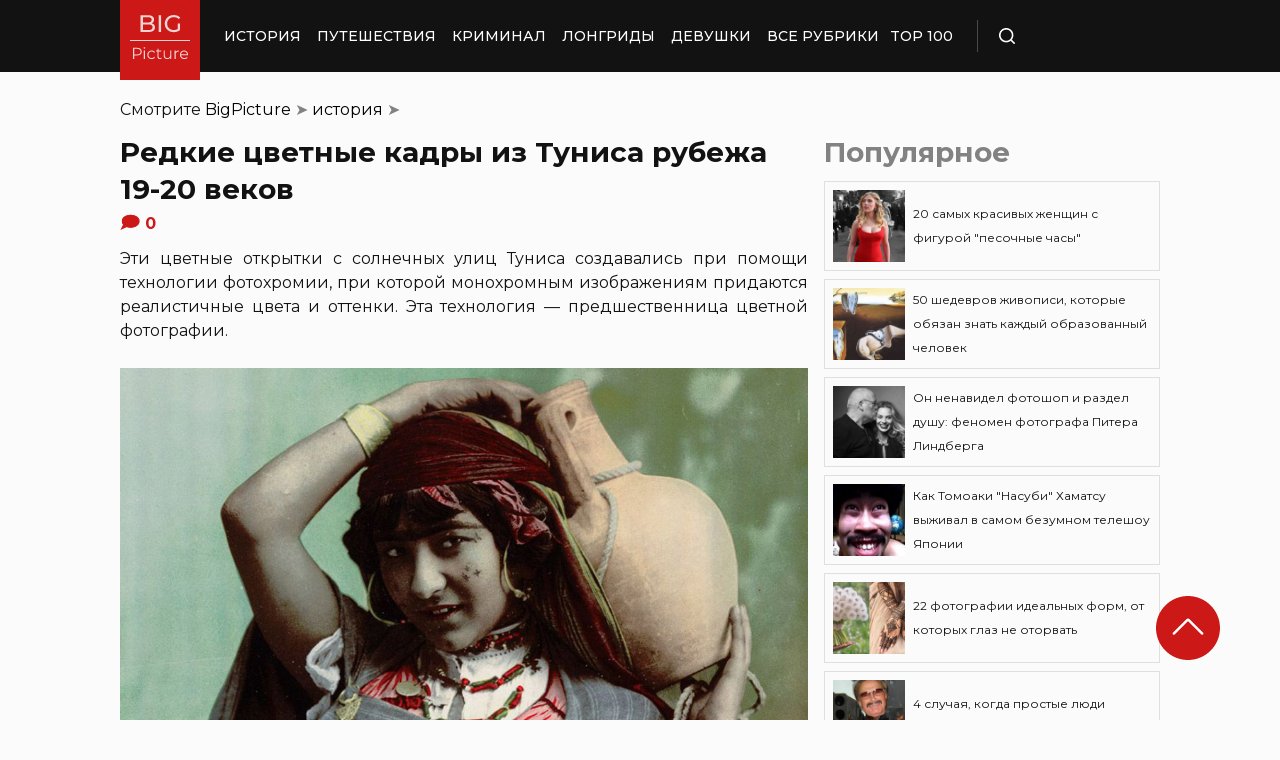

--- FILE ---
content_type: text/html; charset=UTF-8
request_url: https://bigpicture.ru/redkie-cvetnye-kadry-iz-tunisa-rubezha-xix-xx-vekov/
body_size: 30677
content:
<!DOCTYPE html>
<html lang="ru" class="no-js">
<head><meta charset="UTF-8"><script>if(navigator.userAgent.match(/MSIE|Internet Explorer/i)||navigator.userAgent.match(/Trident\/7\..*?rv:11/i)){var href=document.location.href;if(!href.match(/[?&]nowprocket/)){if(href.indexOf("?")==-1){if(href.indexOf("#")==-1){document.location.href=href+"?nowprocket=1"}else{document.location.href=href.replace("#","?nowprocket=1#")}}else{if(href.indexOf("#")==-1){document.location.href=href+"&nowprocket=1"}else{document.location.href=href.replace("#","&nowprocket=1#")}}}}</script><script>class RocketLazyLoadScripts{constructor(e){this.triggerEvents=e,this.eventOptions={passive:!0},this.userEventListener=this.triggerListener.bind(this),this.delayedScripts={normal:[],async:[],defer:[]},this.allJQueries=[]}_addUserInteractionListener(e){this.triggerEvents.forEach((t=>window.addEventListener(t,e.userEventListener,e.eventOptions)))}_removeUserInteractionListener(e){this.triggerEvents.forEach((t=>window.removeEventListener(t,e.userEventListener,e.eventOptions)))}triggerListener(){this._removeUserInteractionListener(this),"loading"===document.readyState?document.addEventListener("DOMContentLoaded",this._loadEverythingNow.bind(this)):this._loadEverythingNow()}async _loadEverythingNow(){this._delayEventListeners(),this._delayJQueryReady(this),this._handleDocumentWrite(),this._registerAllDelayedScripts(),this._preloadAllScripts(),await this._loadScriptsFromList(this.delayedScripts.normal),await this._loadScriptsFromList(this.delayedScripts.defer),await this._loadScriptsFromList(this.delayedScripts.async),await this._triggerDOMContentLoaded(),await this._triggerWindowLoad(),window.dispatchEvent(new Event("rocket-allScriptsLoaded"))}_registerAllDelayedScripts(){document.querySelectorAll("script[type=rocketlazyloadscript]").forEach((e=>{e.hasAttribute("src")?e.hasAttribute("async")&&!1!==e.async?this.delayedScripts.async.push(e):e.hasAttribute("defer")&&!1!==e.defer||"module"===e.getAttribute("data-rocket-type")?this.delayedScripts.defer.push(e):this.delayedScripts.normal.push(e):this.delayedScripts.normal.push(e)}))}async _transformScript(e){return await this._requestAnimFrame(),new Promise((t=>{const n=document.createElement("script");let r;[...e.attributes].forEach((e=>{let t=e.nodeName;"type"!==t&&("data-rocket-type"===t&&(t="type",r=e.nodeValue),n.setAttribute(t,e.nodeValue))})),e.hasAttribute("src")?(n.addEventListener("load",t),n.addEventListener("error",t)):(n.text=e.text,t()),e.parentNode.replaceChild(n,e)}))}async _loadScriptsFromList(e){const t=e.shift();return t?(await this._transformScript(t),this._loadScriptsFromList(e)):Promise.resolve()}_preloadAllScripts(){var e=document.createDocumentFragment();[...this.delayedScripts.normal,...this.delayedScripts.defer,...this.delayedScripts.async].forEach((t=>{const n=t.getAttribute("src");if(n){const t=document.createElement("link");t.href=n,t.rel="preload",t.as="script",e.appendChild(t)}})),document.head.appendChild(e)}_delayEventListeners(){let e={};function t(t,n){!function(t){function n(n){return e[t].eventsToRewrite.indexOf(n)>=0?"rocket-"+n:n}e[t]||(e[t]={originalFunctions:{add:t.addEventListener,remove:t.removeEventListener},eventsToRewrite:[]},t.addEventListener=function(){arguments[0]=n(arguments[0]),e[t].originalFunctions.add.apply(t,arguments)},t.removeEventListener=function(){arguments[0]=n(arguments[0]),e[t].originalFunctions.remove.apply(t,arguments)})}(t),e[t].eventsToRewrite.push(n)}function n(e,t){let n=e[t];Object.defineProperty(e,t,{get:()=>n||function(){},set(r){e["rocket"+t]=n=r}})}t(document,"DOMContentLoaded"),t(window,"DOMContentLoaded"),t(window,"load"),t(window,"pageshow"),t(document,"readystatechange"),n(document,"onreadystatechange"),n(window,"onload"),n(window,"onpageshow")}_delayJQueryReady(e){let t=window.jQuery;Object.defineProperty(window,"jQuery",{get:()=>t,set(n){if(n&&n.fn&&!e.allJQueries.includes(n)){n.fn.ready=n.fn.init.prototype.ready=function(t){e.domReadyFired?t.bind(document)(n):document.addEventListener("rocket-DOMContentLoaded",(()=>t.bind(document)(n)))};const t=n.fn.on;n.fn.on=n.fn.init.prototype.on=function(){if(this[0]===window){function e(e){return e.split(" ").map((e=>"load"===e||0===e.indexOf("load.")?"rocket-jquery-load":e)).join(" ")}"string"==typeof arguments[0]||arguments[0]instanceof String?arguments[0]=e(arguments[0]):"object"==typeof arguments[0]&&Object.keys(arguments[0]).forEach((t=>{delete Object.assign(arguments[0],{[e(t)]:arguments[0][t]})[t]}))}return t.apply(this,arguments),this},e.allJQueries.push(n)}t=n}})}async _triggerDOMContentLoaded(){this.domReadyFired=!0,await this._requestAnimFrame(),document.dispatchEvent(new Event("rocket-DOMContentLoaded")),await this._requestAnimFrame(),window.dispatchEvent(new Event("rocket-DOMContentLoaded")),await this._requestAnimFrame(),document.dispatchEvent(new Event("rocket-readystatechange")),await this._requestAnimFrame(),document.rocketonreadystatechange&&document.rocketonreadystatechange()}async _triggerWindowLoad(){await this._requestAnimFrame(),window.dispatchEvent(new Event("rocket-load")),await this._requestAnimFrame(),window.rocketonload&&window.rocketonload(),await this._requestAnimFrame(),this.allJQueries.forEach((e=>e(window).trigger("rocket-jquery-load"))),window.dispatchEvent(new Event("rocket-pageshow")),await this._requestAnimFrame(),window.rocketonpageshow&&window.rocketonpageshow()}_handleDocumentWrite(){const e=new Map;document.write=document.writeln=function(t){const n=document.currentScript,r=document.createRange(),i=n.parentElement;let o=e.get(n);void 0===o&&(o=n.nextSibling,e.set(n,o));const a=document.createDocumentFragment();r.setStart(a,0),a.appendChild(r.createContextualFragment(t)),i.insertBefore(a,o)}}async _requestAnimFrame(){return new Promise((e=>requestAnimationFrame(e)))}static run(){const e=new RocketLazyLoadScripts(["keydown","mousemove","touchmove","touchstart","touchend","wheel"]);e._addUserInteractionListener(e)}}RocketLazyLoadScripts.run();</script>
    
    <meta http-equiv="X-UA-Compatible" content="IE=edge">
    <meta name="viewport" content="width=device-width, initial-scale=1.0">
    <link rel="icon" type="image/png" href="https://bigpicture.ru/wp-content/themes/bigpicture-new/assets/img/favicon.png">

	<meta name='robots' content='index, follow, max-image-preview:large, max-snippet:-1, max-video-preview:-1' />

	
	<title>Редкие цветные кадры из Туниса рубежа 19-20 веков &#187; BigPicture.ru</title><style id="rocket-critical-css">.aligncenter{clear:both}html,body,div,span,iframe,h1,h2,p,a,img,ul,li,form,header,nav{margin:0;padding:0;border:0;font-size:100%;vertical-align:baseline}:focus{outline:0}*{outline:none!important;-webkit-box-sizing:border-box!important;box-sizing:border-box!important}header,nav{display:block}body{line-height:1}ul{list-style:none}html{font-size:100%;-webkit-text-size-adjust:100%;-ms-text-size-adjust:100%}img{border:0;-ms-interpolation-mode:bicubic}form{margin:0}button,input{font-size:100%;margin:0;vertical-align:baseline;*vertical-align:middle}button,input{line-height:normal}button{text-transform:none}button{-webkit-appearance:button;*overflow:visible}button::-moz-focus-inner,input::-moz-focus-inner{border:0;padding:0}html,button,input{color:#414141}img{vertical-align:middle}.fix{width:100%;max-width:1040px;margin:0 auto}body{background:#f2f2f245}*{-webkit-box-sizing:border-box!important;box-sizing:border-box!important;-webkit-font-smoothing:antialiased;-moz-osx-font-smoothing:grayscale;color:#121212;font-family:'Montserrat',sans-serif;-moz-text-size-adjust:none;-webkit-text-size-adjust:none;-ms-text-size-adjust:none;outline:none!important}a{text-decoration:none}h1,.h1{font-weight:bold;font-size:24px;line-height:133%;text-align:left}h2{font-weight:bold;font-size:20px;line-height:150%}.header{background:#121212;max-height:72px;z-index:2;position:relative}.header_side{-webkit-box-align:center;-ms-flex-align:center;align-items:center;display:-webkit-box;display:-ms-flexbox;display:flex;height:100%}.header .fix{display:-webkit-box;display:-ms-flexbox;display:flex;height:72px;-webkit-box-align:center;-ms-flex-align:center;align-items:center;position:relative;background:inherit}.header_logo{height:80px;width:80px;min-width:80px;-ms-flex-item-align:start;align-self:flex-start;margin-right:24px}.header_logo img{width:100%;height:auto}@media (min-width:1041px){.header_menu{display:flex}}.header_menu ul{display:-webkit-box;display:-ms-flexbox;display:flex;-webkit-box-align:center;-ms-flex-align:center;align-items:center}.header_menu ul li:not(:last-child){margin-right:16px}.header_menu ul li a{color:#FFFFFF;font-weight:500;font-size:14px;line-height:171%;position:relative;white-space:nowrap;display:block;padding:25px 0;text-transform:uppercase}@media (min-width:1041px){.header_menu ul li a:not(.nohover):before{content:'';position:absolute;left:50%;-webkit-transform:translateX(-50%);transform:translateX(-50%);bottom:0;width:0;border-bottom:4px solid #F06313;opacity:0}}.header .additional_link{width:84px;height:100%;display:-webkit-box;display:-ms-flexbox;display:flex;-webkit-box-pack:center;-ms-flex-pack:center;justify-content:center;-webkit-box-align:center;-ms-flex-align:center;align-items:center}.header_search{padding-left:21px;height:32px;border-left:1px solid #4B4B4B;display:-webkit-box;display:-ms-flexbox;display:flex;margin-left:14px;-webkit-box-align:center;-ms-flex-align:center;align-items:center}.header_search_icon{height:16px;width:16px;min-width:16px}.header_search__search_icon{opacity:1}.header_search__close_icon{opacity:0}.search_form{position:absolute;left:0;top:0;z-index:-1;background:#121212;height:100%;display:-webkit-box;display:-ms-flexbox;display:flex;padding:20px;width:100%}.search_form input{background-color:#2e2e2e;color:#fff;font-weight:500;font-size:14px;line-height:24px;border:none;width:85%;display:-webkit-box;display:-ms-flexbox;display:flex;-webkit-box-align:center;-ms-flex-align:center;align-items:center;padding:10px 5px}.search_form button{background:#CC1917;font-weight:500;font-size:14px;display:-webkit-box;display:-ms-flexbox;display:flex;-webkit-box-align:center;-ms-flex-align:center;align-items:center;-webkit-box-pack:center;-ms-flex-pack:center;justify-content:center;line-height:24px;border:none;color:#FFFFFF;width:15%;padding:10px 5px}.hamb{min-width:16px;left:0;width:16px;height:12px;position:relative;-webkit-transform:rotate(0deg);transform:rotate(0deg);display:none;z-index:8}.hamb span{display:block;position:absolute;height:2px;width:100%;background:#FFFFFF;border-radius:1px;opacity:1;left:0;-webkit-transform:rotate(0deg);transform:rotate(0deg)}.hamb span:nth-child(1){top:0}.hamb span:nth-child(2),.hamb span:nth-child(3){top:50%;margin-top:-1px}.hamb span:nth-child(4){bottom:0}.article{font-size:14px;line-height:1.5;font-style:normal;font-weight:normal;display:-webkit-box;display:-ms-flexbox;display:flex;-webkit-box-align:start;-ms-flex-align:start;align-items:flex-start;margin-bottom:72px;margin-top:72px}.article__left_side{max-width:calc(100% - (336px + 16px));flex:2.048}.article__right_side{margin-left:16px;width:100%;flex:1;position:relative}.article__right_side .h1{color:#828282;margin-bottom:16px}.article__right_side .small_cards{margin-bottom:24px}.article__right_side .small_cards__item{padding:8px;display:-webkit-box;display:-ms-flexbox;display:flex;-webkit-box-align:center;-ms-flex-align:center;align-items:center;border:1px solid #DFDFDF;position:relative;text-decoration:none}.article__right_side .small_cards__item:not(:last-child){margin-bottom:8px}.article__right_side .small_cards__item .image{display:inline-block;width:72px;min-width:72px;height:72px;margin-right:8px}.article__right_side .small_cards__item .image img{width:100%;height:100%;-o-object-fit:cover;object-fit:cover;-o-object-position:center;object-position:center}.article__right_side .small_cards__item .title{font-size:12px;line-height:24px}.article p{font-size:16px;line-height:24px;font-style:normal;font-weight:400;margin-bottom:25px;text-align:justify}.article .p span{display:inherit}.article img{max-width:100%;height:auto}.article h1,.article .h1{font-weight:bold;font-size:28px;margin-bottom:32px}.article h2{font-weight:bold;font-size:22px;line-height:160%;margin-bottom:1em;margin-top:1em}.article a,.article a:visited{-webkit-text-decoration-line:underline;text-decoration-line:underline;color:#F06313}.article__left_side img{display:block;margin:10px 0}img.image_full_width{width:100%}#button_up{width:64px;height:64px;position:fixed;outline:none;right:60px;bottom:60px}.article__right_side .h1{margin-bottom:15px;margin-top:0}@media (max-width:1040px){.fix{width:90%}.hamb{display:inline-block;margin-left:24px}.mobile_menu.header_side{position:absolute;left:0;width:100%;background:#1B1B1B;-webkit-box-orient:vertical;-webkit-box-direction:normal;-ms-flex-direction:column;flex-direction:column;-webkit-box-align:center;-ms-flex-align:center;align-items:center;top:100%;z-index:-1;height:auto;-webkit-transform:translateY(-150%);transform:translateY(-150%)}.header{max-height:64px}.header_logo{width:72px;min-width:72px;height:72px}.header .fix{-webkit-box-pack:justify;-ms-flex-pack:justify;justify-content:space-between;height:64px}.header .fix:before,.header .fix:after{content:'';background:inherit;top:0;bottom:0;width:5vw;position:absolute}.header .fix:before{right:100%}.header .fix:after{left:100%}.header_search{border:none;padding:0;margin:0}.header_menu{width:100%}.header_menu ul{-webkit-box-orient:vertical;-webkit-box-direction:normal;-ms-flex-direction:column;flex-direction:column;-webkit-box-align:center;-ms-flex-align:center;align-items:center;background:#1B1B1B;padding-top:16px;width:100vw;margin-left:-5vw}.header_menu ul li{width:inherit}.header_menu ul li:not(:last-child){margin-right:0}.header_menu ul li a{padding:17px 0;text-align:center;background:#1B1B1B;width:inherit;display:-webkit-box;display:-ms-flexbox;display:flex;-webkit-box-align:center;-ms-flex-align:center;align-items:center;-webkit-box-pack:center;-ms-flex-pack:center;justify-content:center}.header .additional_link{height:auto;min-height:72px;margin:0;position:relative;background:#1B1B1B;width:100vw;display:-webkit-box;display:-ms-flexbox;display:flex;-webkit-box-orient:vertical;-webkit-box-direction:normal;-ms-flex-direction:column;flex-direction:column}.article__right_side{display:none}.article__left_side{max-width:100%}.article{margin:56px 0}}@media (max-width:660px){#button_up{display:none!important}.header{max-height:56px}.header .fix{height:56px}.header_logo{width:64px;min-width:64px;height:64px}}.article{margin-top:0px}#breadcrumbs{margin-top:50px;margin-bottom:16px}#breadcrumbs span{color:#828282}#breadcrumbs a{text-decoration:none;color:#000}.single #breadcrumbs .breadcrumb_last{display:none}#button_up{z-index:100}.origin_post{font-size:16px;line-height:24px;font-style:normal;font-weight:400;text-align:justify}</style><link rel="preload" as="style" href="https://fonts.googleapis.com/css2?family=Montserrat%3Aital%2Cwght%400%2C400%3B0%2C500%3B0%2C600%3B0%2C700%3B1%2C400%3B1%2C500&#038;ver=4a623c01403b6241a15e72195e745b4e&#038;display=swap" /><link rel="stylesheet" href="https://fonts.googleapis.com/css2?family=Montserrat%3Aital%2Cwght%400%2C400%3B0%2C500%3B0%2C600%3B0%2C700%3B1%2C400%3B1%2C500&#038;ver=4a623c01403b6241a15e72195e745b4e&#038;display=swap" media="print" onload="this.media='all'" /><noscript><link rel="preload" href="https://fonts.googleapis.com/css2?family=Montserrat%3Aital%2Cwght%400%2C400%3B0%2C500%3B0%2C600%3B0%2C700%3B1%2C400%3B1%2C500&#038;ver=4a623c01403b6241a15e72195e745b4e&#038;display=swap" data-rocket-async="style" as="style" onload="this.onload=null;this.rel='stylesheet'" /></noscript>
	<meta name="description" content="Изысканные дворцы и оживленные рынки Туниса" />
	<link rel="canonical" href="https://bigpicture.ru/redkie-cvetnye-kadry-iz-tunisa-rubezha-xix-xx-vekov/" />
	<meta property="og:locale" content="ru_RU" />
	<meta property="og:type" content="article" />
	<meta property="og:title" content="Редкие цветные кадры из Туниса рубежа 19-20 веков" />
	<meta property="og:description" content="Изысканные дворцы и оживленные рынки Туниса прошлого века, сделанные при помощи технологии цветной литографии." />
	<meta property="og:url" content="https://bigpicture.ru/redkie-cvetnye-kadry-iz-tunisa-rubezha-xix-xx-vekov/" />
	<meta property="og:site_name" content="БигПикча НОВОСТИ В ФОТОГРАФИЯХ" />
	<meta property="article:author" content="phiesta" />
	<meta property="article:published_time" content="2025-06-16T17:50:00+00:00" />
	<meta property="og:image" content="https://bigpicture.ru/wp-content/uploads/2016/11/main106.jpg" />
	<meta property="og:image:width" content="970" />
	<meta property="og:image:height" content="672" />
	<meta property="og:image:type" content="image/jpeg" />
	<meta name="author" content="phiesta" />
	<meta name="twitter:card" content="summary_large_image" />
	<meta name="twitter:label1" content="Написано автором" />
	<meta name="twitter:data1" content="phiesta" />
	<meta name="twitter:label2" content="Примерное время для чтения" />
	<meta name="twitter:data2" content="10 минут" />
	<script type="application/ld+json" class="yoast-schema-graph">{"@context":"https://schema.org","@graph":[{"@type":"Article","@id":"https://bigpicture.ru/redkie-cvetnye-kadry-iz-tunisa-rubezha-xix-xx-vekov/#article","isPartOf":{"@id":"https://bigpicture.ru/redkie-cvetnye-kadry-iz-tunisa-rubezha-xix-xx-vekov/"},"author":{"name":"phiesta","@id":"https://bigpicture.ru/#/schema/person/79f9dc793b37e34b38f3df32d147d823"},"headline":"Редкие цветные кадры из Туниса рубежа 19-20 веков","datePublished":"2025-06-16T17:50:00+00:00","dateModified":"2025-06-16T17:50:00+00:00","mainEntityOfPage":{"@id":"https://bigpicture.ru/redkie-cvetnye-kadry-iz-tunisa-rubezha-xix-xx-vekov/"},"wordCount":545,"publisher":{"@id":"https://bigpicture.ru/#organization"},"image":{"@id":"https://bigpicture.ru/redkie-cvetnye-kadry-iz-tunisa-rubezha-xix-xx-vekov/#primaryimage"},"thumbnailUrl":"https://bigpicture.ru/wp-content/uploads/2016/11/main105.jpg","keywords":["XIX век","XX век","открытки","Тунис","цветные фотографии"],"articleSection":["история"],"inLanguage":"ru-RU"},{"@type":"WebPage","@id":"https://bigpicture.ru/redkie-cvetnye-kadry-iz-tunisa-rubezha-xix-xx-vekov/","url":"https://bigpicture.ru/redkie-cvetnye-kadry-iz-tunisa-rubezha-xix-xx-vekov/","name":"Редкие цветные кадры из Туниса рубежа 19-20 веков &#187; BigPicture.ru","isPartOf":{"@id":"https://bigpicture.ru/#website"},"primaryImageOfPage":{"@id":"https://bigpicture.ru/redkie-cvetnye-kadry-iz-tunisa-rubezha-xix-xx-vekov/#primaryimage"},"image":{"@id":"https://bigpicture.ru/redkie-cvetnye-kadry-iz-tunisa-rubezha-xix-xx-vekov/#primaryimage"},"thumbnailUrl":"https://bigpicture.ru/wp-content/uploads/2016/11/main105.jpg","datePublished":"2025-06-16T17:50:00+00:00","dateModified":"2025-06-16T17:50:00+00:00","description":"Изысканные дворцы и оживленные рынки Туниса прошлого века, сделанные при помощи технологии цветной литографии.","breadcrumb":{"@id":"https://bigpicture.ru/redkie-cvetnye-kadry-iz-tunisa-rubezha-xix-xx-vekov/#breadcrumb"},"inLanguage":"ru-RU","potentialAction":[{"@type":"ReadAction","target":["https://bigpicture.ru/redkie-cvetnye-kadry-iz-tunisa-rubezha-xix-xx-vekov/"]}]},{"@type":"ImageObject","inLanguage":"ru-RU","@id":"https://bigpicture.ru/redkie-cvetnye-kadry-iz-tunisa-rubezha-xix-xx-vekov/#primaryimage","url":"https://bigpicture.ru/wp-content/uploads/2016/11/main105.jpg","contentUrl":"https://bigpicture.ru/wp-content/uploads/2016/11/main105.jpg","width":970,"height":672},{"@type":"BreadcrumbList","@id":"https://bigpicture.ru/redkie-cvetnye-kadry-iz-tunisa-rubezha-xix-xx-vekov/#breadcrumb","itemListElement":[{"@type":"ListItem","position":1,"name":"BigPicture","item":"https://bigpicture.ru/"},{"@type":"ListItem","position":2,"name":"история","item":"https://bigpicture.ru/category/istoriya/"},{"@type":"ListItem","position":3,"name":"Редкие цветные кадры из Туниса рубежа 19-20 веков"}]},{"@type":"WebSite","@id":"https://bigpicture.ru/#website","url":"https://bigpicture.ru/","name":"БигПикча НОВОСТИ В ФОТОГРАФИЯХ","description":"Фоторепортажи, фотопроекты, полезные статьи, интересные истории, лонгриды, тесты, мемы","publisher":{"@id":"https://bigpicture.ru/#organization"},"potentialAction":[{"@type":"SearchAction","target":{"@type":"EntryPoint","urlTemplate":"https://bigpicture.ru/?s={search_term_string}"},"query-input":"required name=search_term_string"}],"inLanguage":"ru-RU"},{"@type":"Organization","@id":"https://bigpicture.ru/#organization","name":"BigPicture.ru Новости в фотографиях","url":"https://bigpicture.ru/","logo":{"@type":"ImageObject","inLanguage":"ru-RU","@id":"https://bigpicture.ru/#/schema/logo/image/","url":"https://bigpicture.ru/wp-content/uploads/2021/10/bigpicture_ru_bigpiclogo.png","contentUrl":"https://bigpicture.ru/wp-content/uploads/2021/10/bigpicture_ru_bigpiclogo.png","width":989,"height":689,"caption":"BigPicture.ru Новости в фотографиях"},"image":{"@id":"https://bigpicture.ru/#/schema/logo/image/"}},{"@type":"Person","@id":"https://bigpicture.ru/#/schema/person/79f9dc793b37e34b38f3df32d147d823","name":"phiesta","image":{"@type":"ImageObject","inLanguage":"ru-RU","@id":"https://bigpicture.ru/#/schema/person/image/","url":"https://secure.gravatar.com/avatar/b318a7d58a7e633b6bd20dce33175c71a098fb0308503b74243a8bf128f70327?s=96&d=mm&r=g","contentUrl":"https://secure.gravatar.com/avatar/b318a7d58a7e633b6bd20dce33175c71a098fb0308503b74243a8bf128f70327?s=96&d=mm&r=g","caption":"phiesta"},"sameAs":["phiesta"]}]}</script>
	


<link rel='dns-prefetch' href='//fonts.googleapis.com' />
<link href='https://fonts.gstatic.com' crossorigin rel='preconnect' />
<link rel="alternate" title="oEmbed (JSON)" type="application/json+oembed" href="https://bigpicture.ru/wp-json/oembed/1.0/embed?url=https%3A%2F%2Fbigpicture.ru%2Fredkie-cvetnye-kadry-iz-tunisa-rubezha-xix-xx-vekov%2F" />
<link rel="alternate" title="oEmbed (XML)" type="text/xml+oembed" href="https://bigpicture.ru/wp-json/oembed/1.0/embed?url=https%3A%2F%2Fbigpicture.ru%2Fredkie-cvetnye-kadry-iz-tunisa-rubezha-xix-xx-vekov%2F&#038;format=xml" />
<style id='wp-img-auto-sizes-contain-inline-css' type='text/css'>
img:is([sizes=auto i],[sizes^="auto," i]){contain-intrinsic-size:3000px 1500px}
/*# sourceURL=wp-img-auto-sizes-contain-inline-css */
</style>
<style id='wp-emoji-styles-inline-css' type='text/css'>

	img.wp-smiley, img.emoji {
		display: inline !important;
		border: none !important;
		box-shadow: none !important;
		height: 1em !important;
		width: 1em !important;
		margin: 0 0.07em !important;
		vertical-align: -0.1em !important;
		background: none !important;
		padding: 0 !important;
	}
/*# sourceURL=wp-emoji-styles-inline-css */
</style>
<style id='wp-block-library-inline-css' type='text/css'>
:root{--wp-block-synced-color:#7a00df;--wp-block-synced-color--rgb:122,0,223;--wp-bound-block-color:var(--wp-block-synced-color);--wp-editor-canvas-background:#ddd;--wp-admin-theme-color:#007cba;--wp-admin-theme-color--rgb:0,124,186;--wp-admin-theme-color-darker-10:#006ba1;--wp-admin-theme-color-darker-10--rgb:0,107,160.5;--wp-admin-theme-color-darker-20:#005a87;--wp-admin-theme-color-darker-20--rgb:0,90,135;--wp-admin-border-width-focus:2px}@media (min-resolution:192dpi){:root{--wp-admin-border-width-focus:1.5px}}.wp-element-button{cursor:pointer}:root .has-very-light-gray-background-color{background-color:#eee}:root .has-very-dark-gray-background-color{background-color:#313131}:root .has-very-light-gray-color{color:#eee}:root .has-very-dark-gray-color{color:#313131}:root .has-vivid-green-cyan-to-vivid-cyan-blue-gradient-background{background:linear-gradient(135deg,#00d084,#0693e3)}:root .has-purple-crush-gradient-background{background:linear-gradient(135deg,#34e2e4,#4721fb 50%,#ab1dfe)}:root .has-hazy-dawn-gradient-background{background:linear-gradient(135deg,#faaca8,#dad0ec)}:root .has-subdued-olive-gradient-background{background:linear-gradient(135deg,#fafae1,#67a671)}:root .has-atomic-cream-gradient-background{background:linear-gradient(135deg,#fdd79a,#004a59)}:root .has-nightshade-gradient-background{background:linear-gradient(135deg,#330968,#31cdcf)}:root .has-midnight-gradient-background{background:linear-gradient(135deg,#020381,#2874fc)}:root{--wp--preset--font-size--normal:16px;--wp--preset--font-size--huge:42px}.has-regular-font-size{font-size:1em}.has-larger-font-size{font-size:2.625em}.has-normal-font-size{font-size:var(--wp--preset--font-size--normal)}.has-huge-font-size{font-size:var(--wp--preset--font-size--huge)}.has-text-align-center{text-align:center}.has-text-align-left{text-align:left}.has-text-align-right{text-align:right}.has-fit-text{white-space:nowrap!important}#end-resizable-editor-section{display:none}.aligncenter{clear:both}.items-justified-left{justify-content:flex-start}.items-justified-center{justify-content:center}.items-justified-right{justify-content:flex-end}.items-justified-space-between{justify-content:space-between}.screen-reader-text{border:0;clip-path:inset(50%);height:1px;margin:-1px;overflow:hidden;padding:0;position:absolute;width:1px;word-wrap:normal!important}.screen-reader-text:focus{background-color:#ddd;clip-path:none;color:#444;display:block;font-size:1em;height:auto;left:5px;line-height:normal;padding:15px 23px 14px;text-decoration:none;top:5px;width:auto;z-index:100000}html :where(.has-border-color){border-style:solid}html :where([style*=border-top-color]){border-top-style:solid}html :where([style*=border-right-color]){border-right-style:solid}html :where([style*=border-bottom-color]){border-bottom-style:solid}html :where([style*=border-left-color]){border-left-style:solid}html :where([style*=border-width]){border-style:solid}html :where([style*=border-top-width]){border-top-style:solid}html :where([style*=border-right-width]){border-right-style:solid}html :where([style*=border-bottom-width]){border-bottom-style:solid}html :where([style*=border-left-width]){border-left-style:solid}html :where(img[class*=wp-image-]){height:auto;max-width:100%}:where(figure){margin:0 0 1em}html :where(.is-position-sticky){--wp-admin--admin-bar--position-offset:var(--wp-admin--admin-bar--height,0px)}@media screen and (max-width:600px){html :where(.is-position-sticky){--wp-admin--admin-bar--position-offset:0px}}

/*# sourceURL=wp-block-library-inline-css */
</style><style id='global-styles-inline-css' type='text/css'>
:root{--wp--preset--aspect-ratio--square: 1;--wp--preset--aspect-ratio--4-3: 4/3;--wp--preset--aspect-ratio--3-4: 3/4;--wp--preset--aspect-ratio--3-2: 3/2;--wp--preset--aspect-ratio--2-3: 2/3;--wp--preset--aspect-ratio--16-9: 16/9;--wp--preset--aspect-ratio--9-16: 9/16;--wp--preset--color--black: #000000;--wp--preset--color--cyan-bluish-gray: #abb8c3;--wp--preset--color--white: #ffffff;--wp--preset--color--pale-pink: #f78da7;--wp--preset--color--vivid-red: #cf2e2e;--wp--preset--color--luminous-vivid-orange: #ff6900;--wp--preset--color--luminous-vivid-amber: #fcb900;--wp--preset--color--light-green-cyan: #7bdcb5;--wp--preset--color--vivid-green-cyan: #00d084;--wp--preset--color--pale-cyan-blue: #8ed1fc;--wp--preset--color--vivid-cyan-blue: #0693e3;--wp--preset--color--vivid-purple: #9b51e0;--wp--preset--gradient--vivid-cyan-blue-to-vivid-purple: linear-gradient(135deg,rgb(6,147,227) 0%,rgb(155,81,224) 100%);--wp--preset--gradient--light-green-cyan-to-vivid-green-cyan: linear-gradient(135deg,rgb(122,220,180) 0%,rgb(0,208,130) 100%);--wp--preset--gradient--luminous-vivid-amber-to-luminous-vivid-orange: linear-gradient(135deg,rgb(252,185,0) 0%,rgb(255,105,0) 100%);--wp--preset--gradient--luminous-vivid-orange-to-vivid-red: linear-gradient(135deg,rgb(255,105,0) 0%,rgb(207,46,46) 100%);--wp--preset--gradient--very-light-gray-to-cyan-bluish-gray: linear-gradient(135deg,rgb(238,238,238) 0%,rgb(169,184,195) 100%);--wp--preset--gradient--cool-to-warm-spectrum: linear-gradient(135deg,rgb(74,234,220) 0%,rgb(151,120,209) 20%,rgb(207,42,186) 40%,rgb(238,44,130) 60%,rgb(251,105,98) 80%,rgb(254,248,76) 100%);--wp--preset--gradient--blush-light-purple: linear-gradient(135deg,rgb(255,206,236) 0%,rgb(152,150,240) 100%);--wp--preset--gradient--blush-bordeaux: linear-gradient(135deg,rgb(254,205,165) 0%,rgb(254,45,45) 50%,rgb(107,0,62) 100%);--wp--preset--gradient--luminous-dusk: linear-gradient(135deg,rgb(255,203,112) 0%,rgb(199,81,192) 50%,rgb(65,88,208) 100%);--wp--preset--gradient--pale-ocean: linear-gradient(135deg,rgb(255,245,203) 0%,rgb(182,227,212) 50%,rgb(51,167,181) 100%);--wp--preset--gradient--electric-grass: linear-gradient(135deg,rgb(202,248,128) 0%,rgb(113,206,126) 100%);--wp--preset--gradient--midnight: linear-gradient(135deg,rgb(2,3,129) 0%,rgb(40,116,252) 100%);--wp--preset--font-size--small: 13px;--wp--preset--font-size--medium: 20px;--wp--preset--font-size--large: 36px;--wp--preset--font-size--x-large: 42px;--wp--preset--spacing--20: 0.44rem;--wp--preset--spacing--30: 0.67rem;--wp--preset--spacing--40: 1rem;--wp--preset--spacing--50: 1.5rem;--wp--preset--spacing--60: 2.25rem;--wp--preset--spacing--70: 3.38rem;--wp--preset--spacing--80: 5.06rem;--wp--preset--shadow--natural: 6px 6px 9px rgba(0, 0, 0, 0.2);--wp--preset--shadow--deep: 12px 12px 50px rgba(0, 0, 0, 0.4);--wp--preset--shadow--sharp: 6px 6px 0px rgba(0, 0, 0, 0.2);--wp--preset--shadow--outlined: 6px 6px 0px -3px rgb(255, 255, 255), 6px 6px rgb(0, 0, 0);--wp--preset--shadow--crisp: 6px 6px 0px rgb(0, 0, 0);}:where(.is-layout-flex){gap: 0.5em;}:where(.is-layout-grid){gap: 0.5em;}body .is-layout-flex{display: flex;}.is-layout-flex{flex-wrap: wrap;align-items: center;}.is-layout-flex > :is(*, div){margin: 0;}body .is-layout-grid{display: grid;}.is-layout-grid > :is(*, div){margin: 0;}:where(.wp-block-columns.is-layout-flex){gap: 2em;}:where(.wp-block-columns.is-layout-grid){gap: 2em;}:where(.wp-block-post-template.is-layout-flex){gap: 1.25em;}:where(.wp-block-post-template.is-layout-grid){gap: 1.25em;}.has-black-color{color: var(--wp--preset--color--black) !important;}.has-cyan-bluish-gray-color{color: var(--wp--preset--color--cyan-bluish-gray) !important;}.has-white-color{color: var(--wp--preset--color--white) !important;}.has-pale-pink-color{color: var(--wp--preset--color--pale-pink) !important;}.has-vivid-red-color{color: var(--wp--preset--color--vivid-red) !important;}.has-luminous-vivid-orange-color{color: var(--wp--preset--color--luminous-vivid-orange) !important;}.has-luminous-vivid-amber-color{color: var(--wp--preset--color--luminous-vivid-amber) !important;}.has-light-green-cyan-color{color: var(--wp--preset--color--light-green-cyan) !important;}.has-vivid-green-cyan-color{color: var(--wp--preset--color--vivid-green-cyan) !important;}.has-pale-cyan-blue-color{color: var(--wp--preset--color--pale-cyan-blue) !important;}.has-vivid-cyan-blue-color{color: var(--wp--preset--color--vivid-cyan-blue) !important;}.has-vivid-purple-color{color: var(--wp--preset--color--vivid-purple) !important;}.has-black-background-color{background-color: var(--wp--preset--color--black) !important;}.has-cyan-bluish-gray-background-color{background-color: var(--wp--preset--color--cyan-bluish-gray) !important;}.has-white-background-color{background-color: var(--wp--preset--color--white) !important;}.has-pale-pink-background-color{background-color: var(--wp--preset--color--pale-pink) !important;}.has-vivid-red-background-color{background-color: var(--wp--preset--color--vivid-red) !important;}.has-luminous-vivid-orange-background-color{background-color: var(--wp--preset--color--luminous-vivid-orange) !important;}.has-luminous-vivid-amber-background-color{background-color: var(--wp--preset--color--luminous-vivid-amber) !important;}.has-light-green-cyan-background-color{background-color: var(--wp--preset--color--light-green-cyan) !important;}.has-vivid-green-cyan-background-color{background-color: var(--wp--preset--color--vivid-green-cyan) !important;}.has-pale-cyan-blue-background-color{background-color: var(--wp--preset--color--pale-cyan-blue) !important;}.has-vivid-cyan-blue-background-color{background-color: var(--wp--preset--color--vivid-cyan-blue) !important;}.has-vivid-purple-background-color{background-color: var(--wp--preset--color--vivid-purple) !important;}.has-black-border-color{border-color: var(--wp--preset--color--black) !important;}.has-cyan-bluish-gray-border-color{border-color: var(--wp--preset--color--cyan-bluish-gray) !important;}.has-white-border-color{border-color: var(--wp--preset--color--white) !important;}.has-pale-pink-border-color{border-color: var(--wp--preset--color--pale-pink) !important;}.has-vivid-red-border-color{border-color: var(--wp--preset--color--vivid-red) !important;}.has-luminous-vivid-orange-border-color{border-color: var(--wp--preset--color--luminous-vivid-orange) !important;}.has-luminous-vivid-amber-border-color{border-color: var(--wp--preset--color--luminous-vivid-amber) !important;}.has-light-green-cyan-border-color{border-color: var(--wp--preset--color--light-green-cyan) !important;}.has-vivid-green-cyan-border-color{border-color: var(--wp--preset--color--vivid-green-cyan) !important;}.has-pale-cyan-blue-border-color{border-color: var(--wp--preset--color--pale-cyan-blue) !important;}.has-vivid-cyan-blue-border-color{border-color: var(--wp--preset--color--vivid-cyan-blue) !important;}.has-vivid-purple-border-color{border-color: var(--wp--preset--color--vivid-purple) !important;}.has-vivid-cyan-blue-to-vivid-purple-gradient-background{background: var(--wp--preset--gradient--vivid-cyan-blue-to-vivid-purple) !important;}.has-light-green-cyan-to-vivid-green-cyan-gradient-background{background: var(--wp--preset--gradient--light-green-cyan-to-vivid-green-cyan) !important;}.has-luminous-vivid-amber-to-luminous-vivid-orange-gradient-background{background: var(--wp--preset--gradient--luminous-vivid-amber-to-luminous-vivid-orange) !important;}.has-luminous-vivid-orange-to-vivid-red-gradient-background{background: var(--wp--preset--gradient--luminous-vivid-orange-to-vivid-red) !important;}.has-very-light-gray-to-cyan-bluish-gray-gradient-background{background: var(--wp--preset--gradient--very-light-gray-to-cyan-bluish-gray) !important;}.has-cool-to-warm-spectrum-gradient-background{background: var(--wp--preset--gradient--cool-to-warm-spectrum) !important;}.has-blush-light-purple-gradient-background{background: var(--wp--preset--gradient--blush-light-purple) !important;}.has-blush-bordeaux-gradient-background{background: var(--wp--preset--gradient--blush-bordeaux) !important;}.has-luminous-dusk-gradient-background{background: var(--wp--preset--gradient--luminous-dusk) !important;}.has-pale-ocean-gradient-background{background: var(--wp--preset--gradient--pale-ocean) !important;}.has-electric-grass-gradient-background{background: var(--wp--preset--gradient--electric-grass) !important;}.has-midnight-gradient-background{background: var(--wp--preset--gradient--midnight) !important;}.has-small-font-size{font-size: var(--wp--preset--font-size--small) !important;}.has-medium-font-size{font-size: var(--wp--preset--font-size--medium) !important;}.has-large-font-size{font-size: var(--wp--preset--font-size--large) !important;}.has-x-large-font-size{font-size: var(--wp--preset--font-size--x-large) !important;}
/*# sourceURL=global-styles-inline-css */
</style>

<style id='classic-theme-styles-inline-css' type='text/css'>
/*! This file is auto-generated */
.wp-block-button__link{color:#fff;background-color:#32373c;border-radius:9999px;box-shadow:none;text-decoration:none;padding:calc(.667em + 2px) calc(1.333em + 2px);font-size:1.125em}.wp-block-file__button{background:#32373c;color:#fff;text-decoration:none}
/*# sourceURL=/wp-includes/css/classic-themes.min.css */
</style>

<link rel='preload'  href='https://bigpicture.ru/wp-content/themes/bigpicture-new/assets/css/reset.css?ver=4a623c01403b6241a15e72195e745b4e' data-rocket-async="style" as="style" onload="this.onload=null;this.rel='stylesheet'" type='text/css' media='all' />
<link rel='preload'  href='https://bigpicture.ru/wp-content/themes/bigpicture-new/assets/css/scroll-pagination.css?ver=4a623c01403b6241a15e72195e745b4e' data-rocket-async="style" as="style" onload="this.onload=null;this.rel='stylesheet'" type='text/css' media='all' />
<link rel='preload'  href='https://bigpicture.ru/wp-content/themes/bigpicture-new/assets/css/style.css?ver=4a623c01403b6241a15e72195e745b4e' data-rocket-async="style" as="style" onload="this.onload=null;this.rel='stylesheet'" type='text/css' media='all' />
<link rel='preload'  href='https://bigpicture.ru/wp-content/themes/bigpicture-new/assets/css/media.css?ver=4a623c01403b6241a15e72195e745b4e' data-rocket-async="style" as="style" onload="this.onload=null;this.rel='stylesheet'" type='text/css' media='all' />
<link rel='preload'  href='https://bigpicture.ru/wp-content/themes/bigpicture-new/assets/css/new-style.css?ver=4a623c01403b6241a15e72195e745b4e' data-rocket-async="style" as="style" onload="this.onload=null;this.rel='stylesheet'" type='text/css' media='all' />
<script type="rocketlazyloadscript" data-rocket-type="text/javascript" src="https://bigpicture.ru/wp-includes/js/jquery/jquery.min.js?ver=3.7.1" id="jquery-core-js" defer></script>
<script type="rocketlazyloadscript" data-rocket-type="text/javascript" src="https://bigpicture.ru/wp-includes/js/jquery/jquery-migrate.min.js?ver=3.4.1" id="jquery-migrate-js" defer></script>
<script type="rocketlazyloadscript" data-rocket-type="text/javascript" src="https://bigpicture.ru/wp-content/themes/bigpicture-new/assets/js/custom-scroll-pagination.js?ver=4a623c01403b6241a15e72195e745b4e" id="bp-scroll-pagination-js" defer></script>
<link rel="https://api.w.org/" href="https://bigpicture.ru/wp-json/" /><link rel="alternate" title="JSON" type="application/json" href="https://bigpicture.ru/wp-json/wp/v2/posts/829753" />
<noscript><style id="rocket-lazyload-nojs-css">.rll-youtube-player, [data-lazy-src]{display:none !important;}</style></noscript><script type="rocketlazyloadscript">
/*! loadCSS rel=preload polyfill. [c]2017 Filament Group, Inc. MIT License */
(function(w){"use strict";if(!w.loadCSS){w.loadCSS=function(){}}
var rp=loadCSS.relpreload={};rp.support=(function(){var ret;try{ret=w.document.createElement("link").relList.supports("preload")}catch(e){ret=!1}
return function(){return ret}})();rp.bindMediaToggle=function(link){var finalMedia=link.media||"all";function enableStylesheet(){link.media=finalMedia}
if(link.addEventListener){link.addEventListener("load",enableStylesheet)}else if(link.attachEvent){link.attachEvent("onload",enableStylesheet)}
setTimeout(function(){link.rel="stylesheet";link.media="only x"});setTimeout(enableStylesheet,3000)};rp.poly=function(){if(rp.support()){return}
var links=w.document.getElementsByTagName("link");for(var i=0;i<links.length;i++){var link=links[i];if(link.rel==="preload"&&link.getAttribute("as")==="style"&&!link.getAttribute("data-loadcss")){link.setAttribute("data-loadcss",!0);rp.bindMediaToggle(link)}}};if(!rp.support()){rp.poly();var run=w.setInterval(rp.poly,500);if(w.addEventListener){w.addEventListener("load",function(){rp.poly();w.clearInterval(run)})}else if(w.attachEvent){w.attachEvent("onload",function(){rp.poly();w.clearInterval(run)})}}
if(typeof exports!=="undefined"){exports.loadCSS=loadCSS}
else{w.loadCSS=loadCSS}}(typeof global!=="undefined"?global:this))
</script>
                
	<meta name="msvalidate.01" content="94799B5C7926BDAC31607177FF9416A9" /> 
	<meta name='wmail-verification' content='eb76ebdd61020c1fa54691e6e945ee77' /> 
	<meta name="verify-admitad" content="85aa579eea" /> 
	<meta name="pmail-verification" content="1eb65fdd4af620d88b0a184aeda4e8e0">

	<meta name="cmsmagazine" content="4c8ecdd8a707d4bd711f02b2e5b56053" />

    <script type="rocketlazyloadscript">
        var ajaxurl = 'https://bigpicture.ru/wp-admin/admin-ajax.php';
    </script>

            
        <script async type='text/javascript' src="//s.luxcdn.com/t/195490/360_light.js"></script>
        
    </head>
<body class="wp-singular post-template-default single single-post postid-829753 single-format-standard wp-theme-bigpicture-new">
            
        <script type="rocketlazyloadscript" async src="https://yandex.ru/ads/system/header-bidding.js"></script>
        <script type="rocketlazyloadscript" data-rocket-type="text/javascript" src="https://ads.digitalcaramel.com/js/bigpicture.ru.js" defer></script>
        <script type="rocketlazyloadscript">window.yaContextCb = window.yaContextCb || []</script>
        <script type="rocketlazyloadscript" src="https://yandex.ru/ads/system/context.js" async></script>
        
        
            <script type="rocketlazyloadscript" data-rocket-type="text/javascript" async src="https://relap.io/v7/relap.js" data-relap-token="VbvC8QOH7hPuQ0ZD"></script>
        

        
        
        <script type="rocketlazyloadscript">
        (function(r,G,t){function H(){var a=!1;if(c===c.top)a=e.referrer;else try{a=c.top.location.href}catch(b){a=e.referrer?e.referrer:c.location.href}return a}function I(){var a=!1;if(c===c.top)a=c.location;else try{a=c.top.location.href?c.top.location:!1}catch(b){e.referrer?(a=e,a=a.createElement("a"),a.href=e.referrer):a=c.location}a&&(a=J={href:a.href,host:a.host,hostname:a.hostname,origin:a.origin,pathname:a.pathname,port:a.port,protocol:a.protocol,hash:a.hash,search:a.search});return a}function u(){var a=
        !1;try{a=c.top.document.getElementsByTagName("title")[0].innerHTML}catch(b){}if(!a)try{a=e.getElementsByTagName("title")[0].innerHTML}catch(b){}a&&(a=a.trim().substring(0,256));return a}function z(a){return Object.keys(a).map(function(b){return b+"="+encodeURIComponent(a[b])}).join("&")}function f(a){return"undefined"!=typeof a}function p(a,b){b=f(b)?b:!1;return f(a)?a:b}function A(a,b){return f(b)?(b=Math.pow(10,b),Math.round(a*b)/b):Math.round(a)}function K(a){a=""+a;var b=0,d;for(d=0;d<a.length;d++){var g=
        a.charCodeAt(d);b=(b<<5)-b+g;b|=0}return b}function v(){var a=e.querySelector("script").parentNode;v=function(){return a};return v()}function L(){var a=c;try{a=a.top}catch(g){}var b=!1;try{b=p(a[M])}catch(g){}if(b&&-1!==p(b.contentAlert,-1))a=!!b.contentAlert;else if(b=e,a=null,b){b=b||e;b=b.getElementsByTagName("meta");for(var d=b.length;d--;)if("clickio-content"===p(b[d].name).toLowerCase()&&p(b[d].content)){a="alert"==b[d].content.toLowerCase();break}}return a}function w(){if(h.length&&f(c.yaContextCb)&&
        null!==k.state)for(var a=0;a<h.length;a++)c.yaContextCb.push(h[a]),h.splice(a,1),a--}function q(a){a?l(1):l(0);w();t&&"function"===typeof t&&t(k.state)}function l(a){k.state=a}function B(){var a=L();if(null!==a)return q(!a),!0;a={site_area_id:r};var b=u();b&&(a.title=b);(b=H())&&(a.r=b);(b=I().href)&&(a.l=b);var d=K(z(a));if(f(x[d]))return q(x[d]),!0;var g=!1,m="__lxCstmChk__"+((new Date).getTime()%1E7*100+A(99*Math.random()));c[m]={};c[m].adxAllowed=function(C){g||(g=!0,y&&(clearTimeout(y),y=null),
        x[d]=C,q(C),delete c[m])};a.f=m;a.rt=(new Date).getTime()%1E7*100+A(99*Math.random());var n=e.createElement("script");n.setAttribute("type","text/javascript");n.setAttribute("src","https://luxcdn.com/hbadx/?"+z(a));n.onload=function(){D.removeChild(n)};D.appendChild(n);var y=setTimeout(function(){g||(g=!0,console.log("policy timeout"),q(0),delete c[m])},G)}var e=document,c=window,J=null,M="__lxG__";if(f(c.__clADF__)&&f(c.__clADF__.cmd)&&f(c.__clADF__.cmd.enqueued))return!1;c.__clADF__=c.__clADF__||
        {};var k=c.__clADF__;l(null);k.cmd=k.cmd||[];var h=k.cmd;if(f(Object.defineProperty))Object.defineProperty(h,"enqueued",{enumerable:!1,configurable:!1,writable:!1,value:"static"}),Object.defineProperty(h,"push",{configurable:!0,enumerable:!1,writable:!0,value:function(){var a=Array.prototype.push.apply(this,arguments);w();return a}});else{h.enqueued=!0;var E=function(){w();setTimeout(function(){E()},50)};E()}var F=u(),D=v();l(0);var x={};c.addEventListener("scroll",function(){var a=u();a!==F&&(F=
        a,l(null),B())});B()})(
            195490,
            3000
        );
        </script>

        

        
        <script async type="text/javascript" src="//s.luxcdn.com/t/195490/360_light.js"></script>
        
    
                                        
                
            
    
    <script type="text/javascript">!(function(w,d,s,l,x){w[l]=w[l]||[];w[l].t=w[l].t||new Date().getTime();var f=d.getElementsByTagName(s)[0],j=d.createElement(s);j.async=!0;j.src='//web.tolstoycomments.com/sitejs/app.js?i='+l+'&x='+x+'&t='+w[l].t;f.parentNode.insertBefore(j,f);})(window,document,'script','tolstoycomments','3395');</script>
    

    
    <script type="rocketlazyloadscript" data-rocket-type="text/javascript">
    var _tmr = window._tmr || (window._tmr = []);
    _tmr.push({id: "3083113", type: "pageView", start: (new Date()).getTime()});
    (function (d, w, id) {
    if (d.getElementById(id)) return;
    var ts = d.createElement("script"); ts.type = "text/javascript"; ts.async = true; ts.id = id;
    ts.src = "https://top-fwz1.mail.ru/js/code.js";
    var f = function () {var s = d.getElementsByTagName("script")[0]; s.parentNode.insertBefore(ts, s);};
    if (w.opera == "[object Opera]") { d.addEventListener("DOMContentLoaded", f, false); } else { f(); }
    })(document, window, "topmailru-code");
    </script><noscript><div>
        <img src="https://top-fwz1.mail.ru/counter?id=3083113;js=na" style="border:0;position:absolute;left:-9999px;" alt="Top.Mail.Ru" />
    </div></noscript>
    


    
    <script type="rocketlazyloadscript" data-rocket-type="text/javascript" >
        (function(m,e,t,r,i,k,a){m[i]=m[i]||function(){(m[i].a=m[i].a||[]).push(arguments)};
        m[i].l=1*new Date();k=e.createElement(t),a=e.getElementsByTagName(t)[0],k.async=1,k.src=r,a.parentNode.insertBefore(k,a)})
        (window, document, "script", "https://mc.yandex.ru/metrika/tag.js", "ym");

        ym(46799085, "init", {
                clickmap:true,
                trackLinks:true,
                accurateTrackBounce:true,
                webvisor:true,
                trackHash:true
        });
        </script>
        <noscript><div><img src="https://mc.yandex.ru/watch/46799085" style="position:absolute; left:-9999px;" alt="" /></div></noscript>
        

    
    <script type="rocketlazyloadscript" async src="https://www.googletagmanager.com/gtag/js?id=UA-123181515-1"></script>
    <script type="rocketlazyloadscript">
    window.dataLayer = window.dataLayer || [];
    function gtag(){dataLayer.push(arguments);}
    gtag('js', new Date());
    gtag('config', 'UA-123181515-1');
    </script>
    

    
    <script type="rocketlazyloadscript">
    !function(f,b,e,v,n,t,s)
    {if(f.fbq)return;n=f.fbq=function(){n.callMethod?
    n.callMethod.apply(n,arguments):n.queue.push(arguments)};
    if(!f._fbq)f._fbq=n;n.push=n;n.loaded=!0;n.version='2.0';
    n.queue=[];t=b.createElement(e);t.async=!0;
    t.src=v;s=b.getElementsByTagName(e)[0];
    s.parentNode.insertBefore(t,s)}(window, document,'script',
    'https://connect.facebook.net/en_US/fbevents.js');
    fbq('init', '2166221583599312');
    fbq('track', 'PageView');
    </script>
    <noscript><img height="1" width="1" style="display:none"
    src="https://www.facebook.com/tr?id=2166221583599312&ev=PageView&noscript=1"
    /></noscript>
    

    
    <script type="rocketlazyloadscript">
        window.fbAsyncInit = function() {
            FB.init({
            appId      : '1874543442855321',
            xfbml      : true,
            version    : 'v3.2'
            });
            FB.AppEvents.logPageView();
        };

        (function(d, s, id){
            var js, fjs = d.getElementsByTagName(s)[0];
            if (d.getElementById(id)) {return;}
            js = d.createElement(s); js.id = id;
            js.src = "https://connect.facebook.net/en_US/sdk.js";
            fjs.parentNode.insertBefore(js, fjs);
        }(document, 'script', 'facebook-jssdk'));
    </script>
    

    
    <script async type='text/javascript' src='//s.luxcdn.com/t/195490/360_light.js'></script>
    <script class='__lxGc__' type='text/javascript'>
    ((__lxGc__=window.__lxGc__||{'s':{},'b':0})['s']['_195490']=__lxGc__['s']['_195490']||{'b':{}})['b']['_651250']={'i':__lxGc__.b++};
    </script>

    

    <header class="header">
    <div class="fix">
        <a href="/" class="header_logo">
            <img data-no-lazy="1" src="https://bigpicture.ru/wp-content/themes/bigpicture-new/assets/img/logo.svg" alt="Логотип BigPicture">
        </a>

        <div class="header_side mobile_menu">
            <nav class="header_menu">
                <ul id="menu-main-menu" class=""><li id="menu-item-1406796" class="menu-item menu-item-type-taxonomy menu-item-object-category current-post-ancestor current-menu-parent current-post-parent menu-item-1406796"><a href="https://bigpicture.ru/category/istoriya/">История</a></li>
<li id="menu-item-1406797" class="menu-item menu-item-type-taxonomy menu-item-object-category menu-item-1406797"><a href="https://bigpicture.ru/category/puteshestviya/">Путешествия</a></li>
<li id="menu-item-1807001" class="menu-item menu-item-type-taxonomy menu-item-object-category menu-item-1807001"><a href="https://bigpicture.ru/category/criminal/">Криминал</a></li>
<li id="menu-item-1406799" class="menu-item menu-item-type-taxonomy menu-item-object-category menu-item-1406799"><a href="https://bigpicture.ru/category/longridy/">Лонгриды</a></li>
<li id="menu-item-1807000" class="menu-item menu-item-type-taxonomy menu-item-object-category menu-item-1807000"><a href="https://bigpicture.ru/category/girls/">Девушки</a></li>
<li id="menu-item-1406800" class="menu-item menu-item-type-custom menu-item-object-custom menu-item-1406800"><a href="/rubriki/">Все рубрики</a></li>
</ul>				<ul>
                    <li class="additional_link">
                        <a href="https://bigpicture.ru/top100/" class="">TOP 100</a>
                    </li>
				</ul>
            </nav>
        </div>

        <div class="header_side">
            <div class="header_search">
                <svg class="header_search_icon open_search" width="16" height="16" viewBox="0 0 16 16" fill="none" xmlns="http://www.w3.org/2000/svg">
                    <g class="header_search__close_icon" style="opacity: 0">
                        <rect x="6" y="11.8335" width="16" height="1.5" rx="0.75" transform="rotate(-45 5.10547 17.8335)" fill="white"/>
                        <rect x="25" y="18.8945" width="16" height="1.5" rx="0.75" transform="rotate(-135 17.8335 18.8945)" fill="white"/>
                    </g>
                    <path class="header_search__search_icon" fill-rule="evenodd" clip-rule="evenodd" d="M1.60001 7.2C1.60001 4.10721 4.10722 1.6 7.20004 1.6C10.2928 1.6 12.8001 4.10721 12.8001 7.2C12.8001 8.70863 12.2035 10.0779 11.2334 11.0849C11.2059 11.106 11.1795 11.1291 11.1543 11.1543C11.1291 11.1795 11.106 11.2059 11.0849 11.2334C10.0779 12.2035 8.70864 12.8 7.20004 12.8C4.10722 12.8 1.60001 10.2928 1.60001 7.2ZM11.6942 12.8256C10.4624 13.8108 8.90004 14.4 7.20004 14.4C3.22357 14.4 0 11.1765 0 7.2C0 3.22355 3.22357 0 7.20004 0C11.1765 0 14.4001 3.22355 14.4001 7.2C14.4001 8.90003 13.8109 10.4625 12.8255 11.6942L15.7657 14.6343C16.0781 14.9467 16.0781 15.4533 15.7657 15.7657C15.4533 16.0781 14.9467 16.0781 14.6343 15.7657L11.6942 12.8256Z" fill="white"/>
                </svg>
            </div>

            <div class="hamb">
                <span></span>
                <span></span>
                <span></span>
                <span></span>
            </div>
        </div>

        <form action="/" method="get" class="search_form">
            <input type="text" value="" name="s" id="s" placeholder="Поиск" />
            <button>Поиск</button>
        </form>
    </div>
</header>    <main>
        <div class="fix">

    <p id="breadcrumbs">	Смотрите
<span><span><a href="https://bigpicture.ru/">BigPicture</a></span> ➤ <span><a href="https://bigpicture.ru/category/istoriya/">история</a></span> ➤ <span class="breadcrumb_last" aria-current="page">Редкие цветные кадры из Туниса рубежа 19-20 веков</span></span></p><div class="article">
    
    <div class="article__left_side">

                                            <div class="origin_post">
                
<script type="text/javascript">
	window["tolstoycomments"] = window["tolstoycomments"] || [];
	window["tolstoycomments"].push({
		action: "init",
		values: {
			comment_class: "tolstoycomments-cc"
		}
	});
</script>



<h1>Редкие цветные кадры из Туниса рубежа 19-20 веков</h1>

<div id="chatcounter" style="display: flex; margin-top: -28px; margin-bottom: 11px; width: fit-content;">
    <svg version="1.1" xmlns="http://www.w3.org/2000/svg" xmlns:xlink="http://www.w3.org/1999/xlink" preserveAspectRatio="xMidYMid meet" viewBox="0 0 50 50" width="20" height="20">
    <defs><path d="M7.5 31.5C5.52 28.94 4.51 25.95 4.51 22.61C4.51 17.72 6.98 13.62 11.65 10.78C15.65 8.34 21.02 6.99 26.75 6.99C34.3 6.99 41.16 9.36 45.11 13.31C47.7 15.9 49.01 19.04 49 22.63C48.99 27.84 46.53 32.21 41.88 35.25C37.87 37.88 32.5 39.33 26.76 39.33C23.29 39.33 19.88 38.79 16.84 37.76C11.81 39.69 4.05 43.6 3.97 43.64C3.77 43.74 2.78 44.24 0.99 45.15C4.9 36.96 7.07 32.41 7.5 31.5ZM12.84 12.72C10.08 14.41 6.79 17.48 6.79 22.61C6.79 25.65 7.77 28.34 9.71 30.59C9.74 30.63 9.9 30.82 10.19 31.16C7.62 36.55 6.19 39.55 5.9 40.15C8.78 38.75 13.18 36.69 16.43 35.48C16.45 35.47 16.58 35.42 16.82 35.33C17.05 35.41 17.18 35.46 17.21 35.47C20.1 36.51 23.4 37.05 26.76 37.05C32.06 37.05 36.99 35.74 40.63 33.35C43.4 31.53 46.71 28.19 46.72 22.63C46.73 19.66 45.64 17.07 43.5 14.92C39.97 11.39 33.71 9.27 26.75 9.27C21.43 9.27 16.49 10.5 12.84 12.72Z" id="c2Dg4qti7n"></path><path d="M47.95 23.12C47.95 31.74 38.3 38.72 26.4 38.72C14.5 38.72 4.85 31.74 4.85 23.12C4.85 14.5 14.5 7.52 26.4 7.52C38.3 7.52 47.95 14.5 47.95 23.12Z" id="fb8ridZnzX"></path><path d="M19.34 28.23C20.68 29.73 18.7 33.68 14.92 37.03C11.14 40.38 6.99 41.88 5.65 40.37C4.31 38.86 6.3 34.92 10.08 31.57C13.86 28.22 18 26.72 19.34 28.23Z" id="e9gEgHHM9"></path></defs><g><g><g><use xlink:href="#c2Dg4qti7n" opacity="1" fill="#cc1917" fill-opacity="1"></use></g><g><use xlink:href="#fb8ridZnzX" opacity="1" fill="#cc1917" fill-opacity="1"></use></g><g><use xlink:href="#e9gEgHHM9" opacity="1" fill="#cc1917" fill-opacity="1"></use></g></g></g></svg>
    <span style="margin-left: 5px; font-weight: 700; color: #cc1917;" class="tolstoycomments-cc" data-url="https://bigpicture.ru/redkie-cvetnye-kadry-iz-tunisa-rubezha-xix-xx-vekov/">0</span>
</div>

<script type="rocketlazyloadscript">
	function toAnchor(anchor) {
		let id = "#" + anchor;
		let el = document.querySelector(id); // элемент до которого нужно скролить страницу
		    el.scrollIntoView({
                block: 'start', // если start то страница будет прокручена к началу элемента 
                behavior: 'smooth' // отвечает за плавную прокрутку
		    });
	}
	let ChatCounter = document.getElementById('chatcounter');
	ChatCounter.style.cursor = "pointer";
	ChatCounter.onclick = function() { toAnchor("chat"); };
</script>

<p>&#1069;&#1090;&#1080; &#1094;&#1074;&#1077;&#1090;&#1085;&#1099;&#1077; &#1086;&#1090;&#1082;&#1088;&#1099;&#1090;&#1082;&#1080; &#1089;&nbsp;&#1089;&#1086;&#1083;&#1085;&#1077;&#1095;&#1085;&#1099;&#1093; &#1091;&#1083;&#1080;&#1094; &#1058;&#1091;&#1085;&#1080;&#1089;&#1072; &#1089;&#1086;&#1079;&#1076;&#1072;&#1074;&#1072;&#1083;&#1080;&#1089;&#1100; &#1087;&#1088;&#1080; &#1087;&#1086;&#1084;&#1086;&#1097;&#1080; &#1090;&#1077;&#1093;&#1085;&#1086;&#1083;&#1086;&#1075;&#1080;&#1080; &#1092;&#1086;&#1090;&#1086;&#1093;&#1088;&#1086;&#1084;&#1080;&#1080;, &#1087;&#1088;&#1080; &#1082;&#1086;&#1090;&#1086;&#1088;&#1086;&#1081; &#1084;&#1086;&#1085;&#1086;&#1093;&#1088;&#1086;&#1084;&#1085;&#1099;&#1084; &#1080;&#1079;&#1086;&#1073;&#1088;&#1072;&#1078;&#1077;&#1085;&#1080;&#1103;&#1084; &#1087;&#1088;&#1080;&#1076;&#1072;&#1102;&#1090;&#1089;&#1103; &#1088;&#1077;&#1072;&#1083;&#1080;&#1089;&#1090;&#1080;&#1095;&#1085;&#1099;&#1077; &#1094;&#1074;&#1077;&#1090;&#1072; &#1080;&nbsp;&#1086;&#1090;&#1090;&#1077;&#1085;&#1082;&#1080;. &#1069;&#1090;&#1072; &#1090;&#1077;&#1093;&#1085;&#1086;&#1083;&#1086;&#1075;&#1080;&#1103;&nbsp;&mdash; &#1087;&#1088;&#1077;&#1076;&#1096;&#1077;&#1089;&#1090;&#1074;&#1077;&#1085;&#1085;&#1080;&#1094;&#1072; &#1094;&#1074;&#1077;&#1090;&#1085;&#1086;&#1081; &#1092;&#1086;&#1090;&#1086;&#1075;&#1088;&#1072;&#1092;&#1080;&#1080;.<p><picture data-class="image-container alignnone size-center wp-image-829823"><img fetchpriority="high" decoding="async" class="remove-lazy" src="https://bigpicture.ru/wp-content/uploads/2016/11/main106.jpg" alt="&#1060;&#1086;&#1090;&#1086;&#1075;&#1088;&#1072;&#1092;&#1080;&#1103;: &#1056;&#1077;&#1076;&#1082;&#1080;&#1077; &#1094;&#1074;&#1077;&#1090;&#1085;&#1099;&#1077; &#1082;&#1072;&#1076;&#1088;&#1099; &#1080;&#1079; &#1058;&#1091;&#1085;&#1080;&#1089;&#1072; &#1088;&#1091;&#1073;&#1077;&#1078;&#1072; 19-20 &#1074;&#1077;&#1082;&#1086;&#1074; &#8470;1 - BigPicture.ru" width="970" height="672"></picture></p><p>&#1060;&#1086;&#1090;&#1086;&#1093;&#1088;&#1086;&#1084;&#1080;&#1102; (&#1094;&#1074;&#1077;&#1090;&#1085;&#1091;&#1102; &#1083;&#1080;&#1090;&#1086;&#1075;&#1088;&#1072;&#1092;&#1080;&#1102;) &#1087;&#1088;&#1080;&#1076;&#1091;&#1084;&#1072;&#1083; &#1096;&#1074;&#1077;&#1081;&#1094;&#1072;&#1088;&#1089;&#1082;&#1080;&#1081; &#1080;&#1079;&#1076;&#1072;&#1090;&#1077;&#1083;&#1100; &#1074;&nbsp;1880-&#1093; &#1075;&#1086;&#1076;&#1072;&#1093;. &#1055;&#1088;&#1086;&#1094;&#1077;&#1089;&#1089; &#1085;&#1072;&#1095;&#1080;&#1085;&#1072;&#1083;&#1089;&#1103; &#1089;&nbsp;&#1087;&#1086;&#1082;&#1088;&#1099;&#1090;&#1080;&#1103; &#1090;&#1072;&#1073;&#1083;&#1080;&#1095;&#1082;&#1080; &#1080;&#1079;&nbsp;&#1083;&#1080;&#1090;&#1086;&#1075;&#1088;&#1072;&#1092;&#1080;&#1095;&#1077;&#1089;&#1082;&#1086;&#1075;&#1086; &#1080;&#1079;&#1074;&#1077;&#1089;&#1090;&#1085;&#1103;&#1082;&#1072; &#1089;&#1074;&#1077;&#1090;&#1086;&#1095;&#1091;&#1074;&#1089;&#1090;&#1074;&#1080;&#1090;&#1077;&#1083;&#1100;&#1085;&#1086;&#1081; &#1101;&#1084;&#1091;&#1083;&#1100;&#1089;&#1080;&#1077;&#1081;. &#1047;&#1072;&#1090;&#1077;&#1084; &#1086;&#1085;&#1072; &#1101;&#1082;&#1089;&#1087;&#1086;&#1085;&#1080;&#1088;&#1086;&#1074;&#1072;&#1083;&#1072;&#1089;&#1100; &#1085;&#1072;&nbsp;&#1089;&#1086;&#1083;&#1085;&#1094;&#1077; &#1087;&#1086;&#1076; &#1092;&#1086;&#1090;&#1086;&#1085;&#1077;&#1075;&#1072;&#1090;&#1080;&#1074;&#1086;&#1084; &#1074;&nbsp;&#1090;&#1077;&#1095;&#1077;&#1085;&#1080;&#1077; &#1085;&#1077;&#1089;&#1082;&#1086;&#1083;&#1100;&#1082;&#1080;&#1093; &#1095;&#1072;&#1089;&#1086;&#1074;. &#1069;&#1084;&#1091;&#1083;&#1100;&#1089;&#1080;&#1103; &#1079;&#1072;&#1090;&#1074;&#1077;&#1088;&#1076;&#1077;&#1074;&#1072;&#1083;&#1072; &#1087;&#1088;&#1086;&#1087;&#1086;&#1088;&#1094;&#1080;&#1086;&#1085;&#1072;&#1083;&#1100;&#1085;&#1086; &#1086;&#1090;&#1090;&#1077;&#1085;&#1082;&#1072;&#1084; &#1080;&#1079;&#1086;&#1073;&#1088;&#1072;&#1078;&#1077;&#1085;&#1080;&#1103;. &#1041;&#1086;&#1083;&#1077;&#1077; &#1084;&#1103;&#1075;&#1082;&#1080;&#1077; &#1092;&#1088;&#1072;&#1075;&#1084;&#1077;&#1085;&#1090;&#1099; &#1101;&#1084;&#1091;&#1083;&#1100;&#1089;&#1080;&#1080; &#1091;&#1076;&#1072;&#1083;&#1103;&#1083;&#1080;&#1089;&#1100; &#1088;&#1072;&#1089;&#1090;&#1074;&#1086;&#1088;&#1080;&#1090;&#1077;&#1083;&#1077;&#1084;, &#1080;&nbsp;&#1085;&#1072;&nbsp;&#1083;&#1080;&#1090;&#1086;&#1075;&#1088;&#1072;&#1092;&#1080;&#1095;&#1077;&#1089;&#1082;&#1086;&#1084; &#1082;&#1072;&#1084;&#1085;&#1077; &#1086;&#1089;&#1090;&#1072;&#1074;&#1072;&#1083;&#1086;&#1089;&#1100; &#1080;&#1079;&#1086;&#1073;&#1088;&#1072;&#1078;&#1077;&#1085;&#1080;&#1077;.</p><p>&#1060;&#1086;&#1090;&#1086;&#1075;&#1088;&#1072;&#1092; &#1090;&#1097;&#1072;&#1090;&#1077;&#1083;&#1100;&#1085;&#1086; &#1082;&#1086;&#1085;&#1089;&#1087;&#1077;&#1082;&#1090;&#1080;&#1088;&#1086;&#1074;&#1072;&#1083; &#1086;&#1089;&#1086;&#1073;&#1077;&#1085;&#1085;&#1086;&#1089;&#1090;&#1080; &#1094;&#1074;&#1077;&#1090;&#1086;&#1074; &#1085;&#1072;&nbsp;&#1092;&#1086;&#1090;&#1086;&#1075;&#1088;&#1072;&#1092;&#1080;&#1080;. &#1042;&nbsp;&#1089;&#1086;&#1086;&#1090;&#1074;&#1077;&#1090;&#1089;&#1090;&#1074;&#1080;&#1080; &#1089;&nbsp;&#1077;&#1075;&#1086; &#1079;&#1072;&#1087;&#1080;&#1089;&#1103;&#1084;&#1080; &#1075;&#1086;&#1090;&#1086;&#1074;&#1080;&#1083;&#1080;&#1089;&#1100; &#1086;&#1090;&#1076;&#1077;&#1083;&#1100;&#1085;&#1099;&#1077; &#1083;&#1080;&#1090;&#1086;&#1075;&#1088;&#1072;&#1092;&#1080;&#1095;&#1077;&#1089;&#1082;&#1080;&#1077; &#1082;&#1072;&#1084;&#1085;&#1080; &#1076;&#1083;&#1103; &#1082;&#1072;&#1078;&#1076;&#1086;&#1075;&#1086; &#1094;&#1074;&#1077;&#1090;&#1072; &#1074;&nbsp;&#1086;&#1082;&#1086;&#1085;&#1095;&#1072;&#1090;&#1077;&#1083;&#1100;&#1085;&#1086;&#1084; &#1074;&#1072;&#1088;&#1080;&#1072;&#1085;&#1090;&#1077; &#1080;&#1079;&#1086;&#1073;&#1088;&#1072;&#1078;&#1077;&#1085;&#1080;&#1103;. &#1063;&#1072;&#1089;&#1090;&#1086; &#1085;&#1072;&nbsp;&#1086;&#1076;&#1085;&#1091; &#1086;&#1090;&#1082;&#1088;&#1099;&#1090;&#1082;&#1091; &#1087;&#1088;&#1080;&#1093;&#1086;&#1076;&#1080;&#1083;&#1086;&#1089;&#1100; &#1073;&#1086;&#1083;&#1077;&#1077; &#1076;&#1077;&#1089;&#1103;&#1090;&#1082;&#1072; &#1083;&#1080;&#1090;&#1086;&#1075;&#1088;&#1072;&#1092;&#1080;&#1095;&#1077;&#1089;&#1082;&#1080;&#1093; &#1082;&#1072;&#1084;&#1085;&#1077;&#1081;. &#1042;&nbsp;&#1088;&#1077;&#1079;&#1091;&#1083;&#1100;&#1090;&#1072;&#1090;&#1077; &#1089;&#1083;&#1086;&#1078;&#1085;&#1086;&#1075;&#1086; &#1080;&nbsp;&#1076;&#1077;&#1083;&#1080;&#1082;&#1072;&#1090;&#1085;&#1086;&#1075;&#1086; &#1087;&#1088;&#1086;&#1094;&#1077;&#1089;&#1089;&#1072; &#1087;&#1086;&#1083;&#1091;&#1095;&#1072;&#1083;&#1080;&#1089;&#1100; &#1085;&#1077;&#1074;&#1077;&#1088;&#1086;&#1103;&#1090;&#1085;&#1086; &#1082;&#1088;&#1072;&#1089;&#1086;&#1095;&#1085;&#1099;&#1077; &#1080;&#1079;&#1086;&#1073;&#1088;&#1072;&#1078;&#1077;&#1085;&#1080;&#1103; &#1089;&nbsp;&#1075;&#1086;&#1088;&#1072;&#1079;&#1076;&#1086; &#1073;&#1086;&#1083;&#1100;&#1096;&#1077;&#1081; &#1090;&#1086;&#1095;&#1085;&#1086;&#1089;&#1090;&#1100;&#1102;, &#1095;&#1077;&#1084; &#1074;&nbsp;&#1086;&#1073;&#1099;&#1095;&#1085;&#1086;&#1081; &#1088;&#1072;&#1089;&#1082;&#1088;&#1072;&#1096;&#1077;&#1085;&#1085;&#1086;&#1081; &#1092;&#1086;&#1090;&#1086;&#1075;&#1088;&#1072;&#1092;&#1080;&#1080;.</p><p>&#1055;&#1088;&#1077;&#1076;&#1083;&#1072;&#1075;&#1072;&#1077;&#1084; &#1074;&#1072;&#1084; &#1087;&#1086;&#1089;&#1084;&#1086;&#1090;&#1088;&#1077;&#1090;&#1100; &#1085;&#1072;&nbsp;&#1080;&#1079;&#1099;&#1089;&#1082;&#1072;&#1085;&#1085;&#1099;&#1077; &#1076;&#1074;&#1086;&#1088;&#1094;&#1099; &#1080;&nbsp;&#1086;&#1078;&#1080;&#1074;&#1083;&#1077;&#1085;&#1085;&#1099;&#1077; &#1088;&#1099;&#1085;&#1082;&#1080; &#1058;&#1091;&#1085;&#1080;&#1089;&#1072; &#1074;&nbsp;&#1087;&#1077;&#1088;&#1074;&#1086;&#1077; &#1076;&#1077;&#1089;&#1103;&#1090;&#1080;&#1083;&#1077;&#1090;&#1080;&#1077; &#1092;&#1088;&#1072;&#1085;&#1094;&#1091;&#1079;&#1089;&#1082;&#1086;&#1075;&#1086; &#1087;&#1088;&#1086;&#1090;&#1077;&#1082;&#1090;&#1086;&#1088;&#1072;&#1090;&#1072;.</p><p>
<figure id="attachment_829754" aria-describedby="caption-attachment-829754" style="width: 1200px" class="wp-caption alignnone"><img decoding="async" class="wp-image-829754 size-full" src="https://bigpicture.ru/wp-content/uploads/2016/11/1305.jpg" alt="&#1041;&#1072;&#1079;&#1072;&#1088; &#1057;&#1091;&#1082; &#1069;&#1083;&#1100;-&#1058;&#1088;&#1091;&#1082; &#1074; &#1058;&#1091;&#1085;&#1080;&#1089;&#1077;." width="1200" height="878" srcset="https://bigpicture.ru/wp-content/uploads/2016/11/1305.jpg 1200w, https://bigpicture.ru/wp-content/uploads/2016/11/1305-800x585.jpg 800w, https://bigpicture.ru/wp-content/uploads/2016/11/1305-990x724.jpg 990w, https://bigpicture.ru/wp-content/uploads/2016/11/1305-728x532.jpg 728w" sizes="(max-width: 1200px) 100vw, 1200px" /><figcaption id="caption-attachment-829754" class="wp-caption-text"></picture> &#1041;&#1072;&#1079;&#1072;&#1088; &#1057;&#1091;&#1082; &#1069;&#1083;&#1100;-&#1058;&#1088;&#1091;&#1082; &#1074; &#1058;&#1091;&#1085;&#1080;&#1089;&#1077;.</figcaption></figure>
<figure id="attachment_829755" aria-describedby="caption-attachment-829755" style="width: 1200px" class="wp-caption alignnone"><img decoding="async" class="wp-image-829755 size-full" src="https://bigpicture.ru/wp-content/uploads/2016/11/2184.jpg" alt="&#1059;&#1083;&#1080;&#1094;&#1072; &#1074; &#1050;&#1072;&#1081;&#1088;&#1091;&#1072;&#1085;&#1077;." width="1200" height="878" srcset="https://bigpicture.ru/wp-content/uploads/2016/11/2184.jpg 1200w, https://bigpicture.ru/wp-content/uploads/2016/11/2184-800x585.jpg 800w, https://bigpicture.ru/wp-content/uploads/2016/11/2184-990x724.jpg 990w, https://bigpicture.ru/wp-content/uploads/2016/11/2184-728x532.jpg 728w" sizes="(max-width: 1200px) 100vw, 1200px" /><figcaption id="caption-attachment-829755" class="wp-caption-text"></picture> &#1059;&#1083;&#1080;&#1094;&#1072; &#1074; &#1050;&#1072;&#1081;&#1088;&#1091;&#1072;&#1085;&#1077;.</figcaption></figure>
<div id="vid_vpaut_div" style=" display:inline-block;width:100%;height:320px" vid_vpaut_pl="2524"></div><script type="rocketlazyloadscript" data-rocket-type="text/javascript" src="https://videoroll.net/js/vid_vpaut_script.js" async></script>
<figure id="attachment_829756" aria-describedby="caption-attachment-829756" style="width: 1037px" class="wp-caption alignnone"><img loading="lazy" decoding="async" class="wp-image-829756 size-full" src="https://bigpicture.ru/wp-content/uploads/2016/11/3137.jpg" alt="&#1052;&#1077;&#1089;&#1090;&#1085;&#1099;&#1077; &#1078;&#1080;&#1090;&#1077;&#1083;&#1080; &#1058;&#1091;&#1085;&#1080;&#1089;&#1072; &#1088;&#1091;&#1073;&#1077;&#1078;&#1072; 19-20 &#1074;&#1077;&#1082;&#1086;&#1074; - BigPicture.ru" width="1037" height="1440" srcset="https://bigpicture.ru/wp-content/uploads/2016/11/3137.jpg 1037w, https://bigpicture.ru/wp-content/uploads/2016/11/3137-576x800.jpg 576w, https://bigpicture.ru/wp-content/uploads/2016/11/3137-712x990.jpg 712w, https://bigpicture.ru/wp-content/uploads/2016/11/3137-728x1010.jpg 728w" sizes="auto, (max-width: 1037px) 100vw, 1037px" /><figcaption id="caption-attachment-829756" class="wp-caption-text"></picture> &#1052;&#1077;&#1089;&#1090;&#1085;&#1099;&#1077; &#1078;&#1080;&#1090;&#1077;&#1083;&#1080; &#1058;&#1091;&#1085;&#1080;&#1089;&#1072;.</figcaption></figure>
<figure id="attachment_829757" aria-describedby="caption-attachment-829757" style="width: 1200px" class="wp-caption alignnone"><img loading="lazy" decoding="async" class="wp-image-829757 size-full" src="https://bigpicture.ru/wp-content/uploads/2016/11/4131.jpg" alt="&#1057;&#1086;&#1073;&#1086;&#1088; &#1057;&#1074;&#1103;&#1090;&#1086;&#1075;&#1086; &#1051;&#1102;&#1076;&#1086;&#1074;&#1080;&#1082;&#1072; &#1074; &#1050;&#1072;&#1088;&#1092;&#1072;&#1075;&#1077;&#1085;&#1077; &#1088;&#1091;&#1073;&#1077;&#1078;&#1072; 19-20 &#1074;&#1077;&#1082;&#1086;&#1074; &#8470;5 - BigPicture.ru" width="1200" height="877" srcset="https://bigpicture.ru/wp-content/uploads/2016/11/4131.jpg 1200w, https://bigpicture.ru/wp-content/uploads/2016/11/4131-800x584.jpg 800w, https://bigpicture.ru/wp-content/uploads/2016/11/4131-990x723.jpg 990w, https://bigpicture.ru/wp-content/uploads/2016/11/4131-728x532.jpg 728w" sizes="auto, (max-width: 1200px) 100vw, 1200px" /><figcaption id="caption-attachment-829757" class="wp-caption-text"></picture> &#1057;&#1086;&#1073;&#1086;&#1088; &#1057;&#1074;&#1103;&#1090;&#1086;&#1075;&#1086; &#1051;&#1102;&#1076;&#1086;&#1074;&#1080;&#1082;&#1072; &#1074; &#1050;&#1072;&#1088;&#1092;&#1072;&#1075;&#1077;&#1085;&#1077;.</figcaption></figure>
<figure id="attachment_829758" aria-describedby="caption-attachment-829758" style="width: 1061px" class="wp-caption alignnone"><img loading="lazy" decoding="async" class="wp-image-829758 size-full" src="https://bigpicture.ru/wp-content/uploads/2016/11/5119.jpg" alt="&#1063;&#1072;&#1089;&#1090;&#1085;&#1072;&#1103; &#1075;&#1086;&#1089;&#1090;&#1080;&#1085;&#1072;&#1103;, &#1050;&#1072;&#1089;&#1088;-&#1101;&#1083;&#1100;-&#1057;&#1072;&#1080;&#1076;." width="1061" height="1440" srcset="https://bigpicture.ru/wp-content/uploads/2016/11/5119.jpg 1061w, https://bigpicture.ru/wp-content/uploads/2016/11/5119-589x800.jpg 589w, https://bigpicture.ru/wp-content/uploads/2016/11/5119-729x990.jpg 729w, https://bigpicture.ru/wp-content/uploads/2016/11/5119-728x988.jpg 728w" sizes="auto, (max-width: 1061px) 100vw, 1061px" /><figcaption id="caption-attachment-829758" class="wp-caption-text"></picture> &#1063;&#1072;&#1089;&#1090;&#1085;&#1072;&#1103; &#1075;&#1086;&#1089;&#1090;&#1080;&#1085;&#1072;&#1103;, &#1050;&#1072;&#1089;&#1088;-&#1101;&#1083;&#1100;-&#1057;&#1072;&#1080;&#1076;.</figcaption></figure>
<figure id="attachment_829759" aria-describedby="caption-attachment-829759" style="width: 1200px" class="wp-caption alignnone"><img loading="lazy" decoding="async" class="wp-image-829759 size-full" src="https://bigpicture.ru/wp-content/uploads/2016/11/6118.jpg" alt="&#1057;&#1087;&#1072;&#1083;&#1100;&#1085;&#1103; &#1087;&#1086;&#1082;&#1086;&#1081;&#1085;&#1086;&#1075;&#1086; &#1073;&#1077;&#1103; &#1058;&#1091;&#1085;&#1080;&#1089;&#1072;, &#1050;&#1072;&#1089;&#1088;-&#1101;&#1083;&#1100;-&#1057;&#1072;&#1080;&#1076;, &#1058;&#1091;&#1085;&#1080;&#1089;." width="1200" height="849" srcset="https://bigpicture.ru/wp-content/uploads/2016/11/6118.jpg 1200w, https://bigpicture.ru/wp-content/uploads/2016/11/6118-800x566.jpg 800w, https://bigpicture.ru/wp-content/uploads/2016/11/6118-990x700.jpg 990w, https://bigpicture.ru/wp-content/uploads/2016/11/6118-728x515.jpg 728w" sizes="auto, (max-width: 1200px) 100vw, 1200px" /><figcaption id="caption-attachment-829759" class="wp-caption-text"></picture> &#1057;&#1087;&#1072;&#1083;&#1100;&#1085;&#1103; &#1087;&#1086;&#1082;&#1086;&#1081;&#1085;&#1086;&#1075;&#1086; &#1073;&#1077;&#1103; &#1058;&#1091;&#1085;&#1080;&#1089;&#1072;, &#1050;&#1072;&#1089;&#1088;-&#1101;&#1083;&#1100;-&#1057;&#1072;&#1080;&#1076;, &#1058;&#1091;&#1085;&#1080;&#1089;.</figcaption></figure>
<figure id="attachment_829760" aria-describedby="caption-attachment-829760" style="width: 1200px" class="wp-caption alignnone"><img loading="lazy" decoding="async" class="wp-image-829760 size-full" src="https://bigpicture.ru/wp-content/uploads/2016/11/7103.jpg" alt="&#1042;&#1080;&#1076; &#1085;&#1072; &#1050;&#1072;&#1081;&#1088;&#1091;&#1072;&#1085; &#1089; &#1084;&#1080;&#1085;&#1072;&#1088;&#1077;&#1090;&#1072; &#1041;&#1086;&#1083;&#1100;&#1096;&#1086;&#1081; &#1084;&#1077;&#1095;&#1077;&#1090;&#1080;." width="1200" height="865" srcset="https://bigpicture.ru/wp-content/uploads/2016/11/7103.jpg 1200w, https://bigpicture.ru/wp-content/uploads/2016/11/7103-800x576.jpg 800w, https://bigpicture.ru/wp-content/uploads/2016/11/7103-990x713.jpg 990w, https://bigpicture.ru/wp-content/uploads/2016/11/7103-728x524.jpg 728w" sizes="auto, (max-width: 1200px) 100vw, 1200px" /><figcaption id="caption-attachment-829760" class="wp-caption-text"></picture> &#1042;&#1080;&#1076; &#1085;&#1072; &#1050;&#1072;&#1081;&#1088;&#1091;&#1072;&#1085; &#1089; &#1084;&#1080;&#1085;&#1072;&#1088;&#1077;&#1090;&#1072; &#1041;&#1086;&#1083;&#1100;&#1096;&#1086;&#1081; &#1084;&#1077;&#1095;&#1077;&#1090;&#1080;.</figcaption></figure>
<figure id="attachment_829761" aria-describedby="caption-attachment-829761" style="width: 1200px" class="wp-caption alignnone"><img loading="lazy" decoding="async" class="wp-image-829761 size-full" src="https://bigpicture.ru/wp-content/uploads/2016/11/897.jpg" alt="&#1056;&#1099;&#1085;&#1086;&#1082; &#1074; &#1050;&#1072;&#1081;&#1088;&#1091;&#1072;&#1085;&#1077;." width="1200" height="868" srcset="https://bigpicture.ru/wp-content/uploads/2016/11/897.jpg 1200w, https://bigpicture.ru/wp-content/uploads/2016/11/897-800x578.jpg 800w, https://bigpicture.ru/wp-content/uploads/2016/11/897-990x716.jpg 990w, https://bigpicture.ru/wp-content/uploads/2016/11/897-728x526.jpg 728w" sizes="auto, (max-width: 1200px) 100vw, 1200px" /><figcaption id="caption-attachment-829761" class="wp-caption-text"></picture> &#1056;&#1099;&#1085;&#1086;&#1082; &#1074; &#1050;&#1072;&#1081;&#1088;&#1091;&#1072;&#1085;&#1077;.</figcaption></figure>
        
        
        <script async type='text/javascript' src='//s.luxcdn.com/t/195490/360_light.js'></script>
        <script class='__lxGc__' type='text/javascript'> ((__lxGc__=window.__lxGc__||{'s':{},'b':0})['s']['_195490']=__lxGc__['s']['_195490']||{'b':{}})['b']['_668109']={'i':__lxGc__.b++}; </script>
        <script async type='text/javascript' src='//s.luxcdn.com/t/195490/360_light.js'></script>
        <script class='__lxGc__' type='text/javascript'> ((__lxGc__=window.__lxGc__||{'s':{},'b':0})['s']['_195490']=__lxGc__['s']['_195490']||{'b':{}})['b']['_668107']={'i':__lxGc__.b++}; </script>
    
<figure id="attachment_829762" aria-describedby="caption-attachment-829762" style="width: 1200px" class="wp-caption alignnone"><img loading="lazy" decoding="async" class="size-full wp-image-829762" src="https://bigpicture.ru/wp-content/uploads/2016/11/988.jpg" alt="&#1060;&#1086;&#1090;&#1086;&#1075;&#1088;&#1072;&#1092;&#1080;&#1103;: &#1056;&#1077;&#1076;&#1082;&#1080;&#1077; &#1094;&#1074;&#1077;&#1090;&#1085;&#1099;&#1077; &#1082;&#1072;&#1076;&#1088;&#1099; &#1080;&#1079; &#1058;&#1091;&#1085;&#1080;&#1089;&#1072; &#1088;&#1091;&#1073;&#1077;&#1078;&#1072; 19-20 &#1074;&#1077;&#1082;&#1086;&#1074; &#8470;10 - BigPicture.ru" width="1200" height="872" srcset="https://bigpicture.ru/wp-content/uploads/2016/11/988.jpg 1200w, https://bigpicture.ru/wp-content/uploads/2016/11/988-800x581.jpg 800w, https://bigpicture.ru/wp-content/uploads/2016/11/988-990x719.jpg 990w, https://bigpicture.ru/wp-content/uploads/2016/11/988-728x529.jpg 728w" sizes="auto, (max-width: 1200px) 100vw, 1200px" /><figcaption id="caption-attachment-829762" class="wp-caption-text"></picture> &#1059;&#1083;&#1080;&#1094;&#1099; &#1050;&#1072;&#1081;&#1088;&#1091;&#1072;&#1085;&#1072;.</figcaption></figure>
<figure id="attachment_829763" aria-describedby="caption-attachment-829763" style="width: 1200px" class="wp-caption alignnone"><img loading="lazy" decoding="async" class="size-full wp-image-829763" src="https://bigpicture.ru/wp-content/uploads/2016/11/1079.jpg" alt="&#1060;&#1086;&#1090;&#1086;&#1075;&#1088;&#1072;&#1092;&#1080;&#1103;: &#1056;&#1077;&#1076;&#1082;&#1080;&#1077; &#1094;&#1074;&#1077;&#1090;&#1085;&#1099;&#1077; &#1082;&#1072;&#1076;&#1088;&#1099; &#1080;&#1079; &#1058;&#1091;&#1085;&#1080;&#1089;&#1072; &#1088;&#1091;&#1073;&#1077;&#1078;&#1072; 19-20 &#1074;&#1077;&#1082;&#1086;&#1074; &#8470;11 - BigPicture.ru" width="1200" height="875" srcset="https://bigpicture.ru/wp-content/uploads/2016/11/1079.jpg 1200w, https://bigpicture.ru/wp-content/uploads/2016/11/1079-800x583.jpg 800w, https://bigpicture.ru/wp-content/uploads/2016/11/1079-990x721.jpg 990w, https://bigpicture.ru/wp-content/uploads/2016/11/1079-728x530.jpg 728w" sizes="auto, (max-width: 1200px) 100vw, 1200px" /><figcaption id="caption-attachment-829763" class="wp-caption-text"></picture> &#1050;&#1072;&#1081;&#1088;&#1091;&#1072;&#1085;.</figcaption></figure>
<figure id="attachment_829764" aria-describedby="caption-attachment-829764" style="width: 1200px" class="wp-caption alignnone"><img loading="lazy" decoding="async" class="wp-image-829764 size-full" src="https://bigpicture.ru/wp-content/uploads/2016/11/11127.jpg" alt="&#1041;&#1088;&#1086;&#1076;&#1103;&#1095;&#1080;&#1081; &#1087;&#1086;&#1074;&#1072;&#1088;, &#1050;&#1072;&#1081;&#1088;&#1091;&#1072;&#1085;. &#1050;&#1072;&#1076;&#1088;&#1099; &#1080;&#1079; &#1058;&#1091;&#1085;&#1080;&#1089;&#1072; &#1088;&#1091;&#1073;&#1077;&#1078;&#1072; 19-20 &#1074;&#1077;&#1082;&#1086;&#1074; &#8470;12 - BigPicture.ru" width="1200" height="876" srcset="https://bigpicture.ru/wp-content/uploads/2016/11/11127.jpg 1200w, https://bigpicture.ru/wp-content/uploads/2016/11/11127-800x584.jpg 800w, https://bigpicture.ru/wp-content/uploads/2016/11/11127-990x722.jpg 990w, https://bigpicture.ru/wp-content/uploads/2016/11/11127-728x531.jpg 728w" sizes="auto, (max-width: 1200px) 100vw, 1200px" /><figcaption id="caption-attachment-829764" class="wp-caption-text"></picture> &#1041;&#1088;&#1086;&#1076;&#1103;&#1095;&#1080;&#1081; &#1087;&#1086;&#1074;&#1072;&#1088;, &#1050;&#1072;&#1081;&#1088;&#1091;&#1072;&#1085;.</figcaption></figure>
<figure id="attachment_829765" aria-describedby="caption-attachment-829765" style="width: 1200px" class="wp-caption alignnone"><img loading="lazy" decoding="async" class="wp-image-829765 size-full" src="https://bigpicture.ru/wp-content/uploads/2016/11/12104.jpg" alt="&#1055;&#1088;&#1080;&#1073;&#1088;&#1077;&#1078;&#1085;&#1099;&#1081; &#1088;&#1072;&#1081;&#1086;&#1085; &#1074; &#1057;&#1091;&#1089;&#1089;&#1077;." width="1200" height="865" srcset="https://bigpicture.ru/wp-content/uploads/2016/11/12104.jpg 1200w, https://bigpicture.ru/wp-content/uploads/2016/11/12104-800x576.jpg 800w, https://bigpicture.ru/wp-content/uploads/2016/11/12104-990x713.jpg 990w, https://bigpicture.ru/wp-content/uploads/2016/11/12104-728x524.jpg 728w" sizes="auto, (max-width: 1200px) 100vw, 1200px" /><figcaption id="caption-attachment-829765" class="wp-caption-text"></picture> &#1055;&#1088;&#1080;&#1073;&#1088;&#1077;&#1078;&#1085;&#1099;&#1081; &#1088;&#1072;&#1081;&#1086;&#1085; &#1074; &#1057;&#1091;&#1089;&#1089;&#1077;.</figcaption></figure>
<figure id="attachment_829766" aria-describedby="caption-attachment-829766" style="width: 1200px" class="wp-caption alignnone"><img loading="lazy" decoding="async" class="size-full wp-image-829766" src="https://bigpicture.ru/wp-content/uploads/2016/11/1360.jpg" alt="&#1060;&#1086;&#1090;&#1086;&#1075;&#1088;&#1072;&#1092;&#1080;&#1103;: &#1056;&#1077;&#1076;&#1082;&#1080;&#1077; &#1094;&#1074;&#1077;&#1090;&#1085;&#1099;&#1077; &#1082;&#1072;&#1076;&#1088;&#1099; &#1080;&#1079; &#1058;&#1091;&#1085;&#1080;&#1089;&#1072; &#1088;&#1091;&#1073;&#1077;&#1078;&#1072; 19-20 &#1074;&#1077;&#1082;&#1086;&#1074; &#8470;14 - BigPicture.ru" width="1200" height="874" srcset="https://bigpicture.ru/wp-content/uploads/2016/11/1360.jpg 1200w, https://bigpicture.ru/wp-content/uploads/2016/11/1360-800x582.jpg 800w, https://bigpicture.ru/wp-content/uploads/2016/11/1360-990x721.jpg 990w, https://bigpicture.ru/wp-content/uploads/2016/11/1360-728x530.jpg 728w" sizes="auto, (max-width: 1200px) 100vw, 1200px" /><figcaption id="caption-attachment-829766" class="wp-caption-text"></picture> &#1042;&#1080;&#1076; &#1085;&#1072; &#1058;&#1091;&#1085;&#1080;&#1089; &#1080;&#1079; &#1086;&#1090;&#1077;&#1083;&#1103; &laquo;&#1055;&#1072;&#1088;&#1080;&raquo;.</figcaption></figure>
<figure id="attachment_829767" aria-describedby="caption-attachment-829767" style="width: 1200px" class="wp-caption alignnone"><img loading="lazy" decoding="async" class="size-full wp-image-829767" src="https://bigpicture.ru/wp-content/uploads/2016/11/1457.jpg" alt="&#1060;&#1086;&#1090;&#1086;&#1075;&#1088;&#1072;&#1092;&#1080;&#1103;: &#1056;&#1077;&#1076;&#1082;&#1080;&#1077; &#1094;&#1074;&#1077;&#1090;&#1085;&#1099;&#1077; &#1082;&#1072;&#1076;&#1088;&#1099; &#1080;&#1079; &#1058;&#1091;&#1085;&#1080;&#1089;&#1072; &#1088;&#1091;&#1073;&#1077;&#1078;&#1072; 19-20 &#1074;&#1077;&#1082;&#1086;&#1074; &#8470;15 - BigPicture.ru" width="1200" height="870" srcset="https://bigpicture.ru/wp-content/uploads/2016/11/1457.jpg 1200w, https://bigpicture.ru/wp-content/uploads/2016/11/1457-800x580.jpg 800w, https://bigpicture.ru/wp-content/uploads/2016/11/1457-990x717.jpg 990w, https://bigpicture.ru/wp-content/uploads/2016/11/1457-728x527.jpg 728w" sizes="auto, (max-width: 1200px) 100vw, 1200px" /><figcaption id="caption-attachment-829767" class="wp-caption-text"></picture> &#1059;&#1083;&#1080;&#1094;&#1072; &#1052;&#1072;&#1088;&#1088; &#1074; &#1058;&#1091;&#1085;&#1080;&#1089;&#1077;.</figcaption></figure>
<figure id="attachment_829768" aria-describedby="caption-attachment-829768" style="width: 1200px" class="wp-caption alignnone"><img loading="lazy" decoding="async" class="size-full wp-image-829768" src="https://bigpicture.ru/wp-content/uploads/2016/11/1551.jpg" alt="&#1060;&#1086;&#1090;&#1086;&#1075;&#1088;&#1072;&#1092;&#1080;&#1103;: &#1056;&#1077;&#1076;&#1082;&#1080;&#1077; &#1094;&#1074;&#1077;&#1090;&#1085;&#1099;&#1077; &#1082;&#1072;&#1076;&#1088;&#1099; &#1080;&#1079; &#1058;&#1091;&#1085;&#1080;&#1089;&#1072; &#1088;&#1091;&#1073;&#1077;&#1078;&#1072; 19-20 &#1074;&#1077;&#1082;&#1086;&#1074; &#8470;16 - BigPicture.ru" width="1200" height="866" srcset="https://bigpicture.ru/wp-content/uploads/2016/11/1551.jpg 1200w, https://bigpicture.ru/wp-content/uploads/2016/11/1551-800x577.jpg 800w, https://bigpicture.ru/wp-content/uploads/2016/11/1551-990x714.jpg 990w, https://bigpicture.ru/wp-content/uploads/2016/11/1551-728x525.jpg 728w" sizes="auto, (max-width: 1200px) 100vw, 1200px" /><figcaption id="caption-attachment-829768" class="wp-caption-text"></picture> &#1057;&#1077;&#1084;&#1100;&#1103; &#1073;&#1077;&#1076;&#1091;&#1080;&#1085;&#1089;&#1082;&#1080;&#1093; &#1087;&#1086;&#1087;&#1088;&#1086;&#1096;&#1072;&#1077;&#1082;.</figcaption></figure>

        
        
        
        <div style="width:100%">
            <div style="display: flex;justify-content: space-around;">
                <div id="adfox_162989256535662278"></div>
                <script type="rocketlazyloadscript">
                    window.yaContextCb.push(()=>{
                        Ya.adfoxCode.createAdaptive({
                            ownerId: 260971,
                            containerId: "adfox_162989256535662278",
                            params: {
                                p1: "cqmcd",
                                p2: "haba"
                            }
                        }, ["desktop"], {
                            tabletWidth: 830,
                            phoneWidth: 480,
                            isAutoReloads: false
                        })
                    })
                </script>
                <script type="rocketlazyloadscript">
                    setInterval(function(){ 
                        window.Ya.adfoxCode.reload("adfox_162989256535662278")
                    }, 30000);
                </script>
                <div id="adfox_162989256722849388"></div>
                <script type="rocketlazyloadscript">
                    window.yaContextCb.push(()=>{
                        Ya.adfoxCode.createAdaptive({
                            ownerId: 260971,
                            containerId: "adfox_162989256722849388",
                            params: {
                                p1: "cqmce",
                                p2: "haba"
                            }
                        }, ["desktop"], {
                            tabletWidth: 830,
                            phoneWidth: 480,
                            isAutoReloads: false
                        })
                    })
                </script>
                <script type="rocketlazyloadscript">
                    setInterval(function(){ 
                        window.Ya.adfoxCode.reload("adfox_162989256722849388")
                    }, 30000);
                </script>
            </div> 
            <div id="adfox_16298925742463627"></div>
            <script type="rocketlazyloadscript">
                window.yaContextCb.push(()=>{
                    Ya.adfoxCode.createAdaptive({
                        ownerId: 260971,
                        containerId: "adfox_16298925742463627",
                        params: {
                            p1: "cqmcf",
                            p2: "hbev"
                        }
                    }, ["tablet", "phone"], {
                        tabletWidth: 830,
                        phoneWidth: 480,
                        isAutoReloads: false
                    })
                })
            </script>
            <script type="rocketlazyloadscript">
                setInterval(function(){ 
                    window.Ya.adfoxCode.reload("adfox_16298925742463627")
                }, 30000);
            </script>
        </div>
    
<figure id="attachment_829769" aria-describedby="caption-attachment-829769" style="width: 1200px" class="wp-caption alignnone"><img loading="lazy" decoding="async" class="size-full wp-image-829769" src="https://bigpicture.ru/wp-content/uploads/2016/11/1647.jpg" alt="&#1060;&#1086;&#1090;&#1086;&#1075;&#1088;&#1072;&#1092;&#1080;&#1103;: &#1056;&#1077;&#1076;&#1082;&#1080;&#1077; &#1094;&#1074;&#1077;&#1090;&#1085;&#1099;&#1077; &#1082;&#1072;&#1076;&#1088;&#1099; &#1080;&#1079; &#1058;&#1091;&#1085;&#1080;&#1089;&#1072; &#1088;&#1091;&#1073;&#1077;&#1078;&#1072; 19-20 &#1074;&#1077;&#1082;&#1086;&#1074; &#8470;17 - BigPicture.ru" width="1200" height="867" srcset="https://bigpicture.ru/wp-content/uploads/2016/11/1647.jpg 1200w, https://bigpicture.ru/wp-content/uploads/2016/11/1647-800x578.jpg 800w, https://bigpicture.ru/wp-content/uploads/2016/11/1647-990x715.jpg 990w, https://bigpicture.ru/wp-content/uploads/2016/11/1647-728x525.jpg 728w" sizes="auto, (max-width: 1200px) 100vw, 1200px" /><figcaption id="caption-attachment-829769" class="wp-caption-text"></picture> &#1042;&#1086;&#1079;&#1083;&#1077; &#1084;&#1072;&#1074;&#1088;&#1080;&#1090;&#1072;&#1085;&#1089;&#1082;&#1086;&#1075;&#1086; &#1082;&#1072;&#1092;&#1077;.</figcaption></figure>
<figure id="attachment_829770" aria-describedby="caption-attachment-829770" style="width: 1200px" class="wp-caption alignnone"><img loading="lazy" decoding="async" class="size-full wp-image-829770" src="https://bigpicture.ru/wp-content/uploads/2016/11/1745.jpg" alt="&#1060;&#1086;&#1090;&#1086;&#1075;&#1088;&#1072;&#1092;&#1080;&#1103;: &#1056;&#1077;&#1076;&#1082;&#1080;&#1077; &#1094;&#1074;&#1077;&#1090;&#1085;&#1099;&#1077; &#1082;&#1072;&#1076;&#1088;&#1099; &#1080;&#1079; &#1058;&#1091;&#1085;&#1080;&#1089;&#1072; &#1088;&#1091;&#1073;&#1077;&#1078;&#1072; 19-20 &#1074;&#1077;&#1082;&#1086;&#1074; &#8470;18 - BigPicture.ru" width="1200" height="884" srcset="https://bigpicture.ru/wp-content/uploads/2016/11/1745.jpg 1200w, https://bigpicture.ru/wp-content/uploads/2016/11/1745-800x589.jpg 800w, https://bigpicture.ru/wp-content/uploads/2016/11/1745-990x729.jpg 990w, https://bigpicture.ru/wp-content/uploads/2016/11/1745-728x536.jpg 728w" sizes="auto, (max-width: 1200px) 100vw, 1200px" /><figcaption id="caption-attachment-829770" class="wp-caption-text"></picture> &#1055;&#1083;&#1086;&#1097;&#1072;&#1076;&#1100; &#1041;&#1072;&#1073;-&#1057;&#1091;&#1080;&#1082;&#1072;-&#1057;&#1091;&#1082;&#1077;&#1088;, &#1058;&#1091;&#1085;&#1080;&#1089;.</figcaption></figure>
<figure id="attachment_829771" aria-describedby="caption-attachment-829771" style="width: 1200px" class="wp-caption alignnone"><img loading="lazy" decoding="async" class="size-full wp-image-829771" src="https://bigpicture.ru/wp-content/uploads/2016/11/1841.jpg" alt="&#1060;&#1086;&#1090;&#1086;&#1075;&#1088;&#1072;&#1092;&#1080;&#1103;: &#1056;&#1077;&#1076;&#1082;&#1080;&#1077; &#1094;&#1074;&#1077;&#1090;&#1085;&#1099;&#1077; &#1082;&#1072;&#1076;&#1088;&#1099; &#1080;&#1079; &#1058;&#1091;&#1085;&#1080;&#1089;&#1072; &#1088;&#1091;&#1073;&#1077;&#1078;&#1072; 19-20 &#1074;&#1077;&#1082;&#1086;&#1074; &#8470;19 - BigPicture.ru" width="1200" height="865" srcset="https://bigpicture.ru/wp-content/uploads/2016/11/1841.jpg 1200w, https://bigpicture.ru/wp-content/uploads/2016/11/1841-800x576.jpg 800w, https://bigpicture.ru/wp-content/uploads/2016/11/1841-990x713.jpg 990w, https://bigpicture.ru/wp-content/uploads/2016/11/1841-728x524.jpg 728w" sizes="auto, (max-width: 1200px) 100vw, 1200px" /><figcaption id="caption-attachment-829771" class="wp-caption-text"></picture> &#1058;&#1088;&#1086;&#1085;&#1085;&#1099;&#1081; &#1079;&#1072;&#1083; &#1076;&#1074;&#1086;&#1088;&#1094;&#1072; &#1041;&#1072;&#1088;&#1076;&#1086;, &#1058;&#1091;&#1085;&#1080;&#1089;.</figcaption></figure>
<figure id="attachment_829772" aria-describedby="caption-attachment-829772" style="width: 1200px" class="wp-caption alignnone"><img loading="lazy" decoding="async" class="size-full wp-image-829772" src="https://bigpicture.ru/wp-content/uploads/2016/11/1936.jpg" alt="&#1060;&#1086;&#1090;&#1086;&#1075;&#1088;&#1072;&#1092;&#1080;&#1103;: &#1056;&#1077;&#1076;&#1082;&#1080;&#1077; &#1094;&#1074;&#1077;&#1090;&#1085;&#1099;&#1077; &#1082;&#1072;&#1076;&#1088;&#1099; &#1080;&#1079; &#1058;&#1091;&#1085;&#1080;&#1089;&#1072; &#1088;&#1091;&#1073;&#1077;&#1078;&#1072; 19-20 &#1074;&#1077;&#1082;&#1086;&#1074; &#8470;20 - BigPicture.ru" width="1200" height="868" srcset="https://bigpicture.ru/wp-content/uploads/2016/11/1936.jpg 1200w, https://bigpicture.ru/wp-content/uploads/2016/11/1936-800x578.jpg 800w, https://bigpicture.ru/wp-content/uploads/2016/11/1936-990x716.jpg 990w, https://bigpicture.ru/wp-content/uploads/2016/11/1936-728x526.jpg 728w" sizes="auto, (max-width: 1200px) 100vw, 1200px" /><figcaption id="caption-attachment-829772" class="wp-caption-text"></picture> &#1057;&#1091;&#1076;&#1077;&#1073;&#1085;&#1099;&#1081; &#1079;&#1072;&#1083; &#1076;&#1074;&#1086;&#1088;&#1094;&#1072; &#1041;&#1072;&#1088;&#1076;&#1086;, &#1058;&#1091;&#1085;&#1080;&#1089;.</figcaption></figure>
<figure id="attachment_829773" aria-describedby="caption-attachment-829773" style="width: 1035px" class="wp-caption alignnone"><img loading="lazy" decoding="async" class="size-full wp-image-829773" src="https://bigpicture.ru/wp-content/uploads/2016/11/2027.jpg" alt="&#1060;&#1086;&#1090;&#1086;&#1075;&#1088;&#1072;&#1092;&#1080;&#1103;: &#1056;&#1077;&#1076;&#1082;&#1080;&#1077; &#1094;&#1074;&#1077;&#1090;&#1085;&#1099;&#1077; &#1082;&#1072;&#1076;&#1088;&#1099; &#1080;&#1079; &#1058;&#1091;&#1085;&#1080;&#1089;&#1072; &#1088;&#1091;&#1073;&#1077;&#1078;&#1072; 19-20 &#1074;&#1077;&#1082;&#1086;&#1074; &#8470;21 - BigPicture.ru" width="1035" height="1440" srcset="https://bigpicture.ru/wp-content/uploads/2016/11/2027.jpg 1035w, https://bigpicture.ru/wp-content/uploads/2016/11/2027-575x800.jpg 575w, https://bigpicture.ru/wp-content/uploads/2016/11/2027-711x990.jpg 711w, https://bigpicture.ru/wp-content/uploads/2016/11/2027-728x1012.jpg 728w" sizes="auto, (max-width: 1035px) 100vw, 1035px" /><figcaption id="caption-attachment-829773" class="wp-caption-text"></picture> &#1041;&#1086;&#1083;&#1100;&#1085;&#1080;&#1094;&#1072; &#1057;&#1072;&#1076;&#1080;&#1082;&#1080;.</figcaption></figure>
<figure id="attachment_829774" aria-describedby="caption-attachment-829774" style="width: 1200px" class="wp-caption alignnone"><img loading="lazy" decoding="async" class="size-full wp-image-829774" src="https://bigpicture.ru/wp-content/uploads/2016/11/2185.jpg" alt="&#1060;&#1086;&#1090;&#1086;&#1075;&#1088;&#1072;&#1092;&#1080;&#1103;: &#1056;&#1077;&#1076;&#1082;&#1080;&#1077; &#1094;&#1074;&#1077;&#1090;&#1085;&#1099;&#1077; &#1082;&#1072;&#1076;&#1088;&#1099; &#1080;&#1079; &#1058;&#1091;&#1085;&#1080;&#1089;&#1072; &#1088;&#1091;&#1073;&#1077;&#1078;&#1072; 19-20 &#1074;&#1077;&#1082;&#1086;&#1074; &#8470;22 - BigPicture.ru" width="1200" height="881" srcset="https://bigpicture.ru/wp-content/uploads/2016/11/2185.jpg 1200w, https://bigpicture.ru/wp-content/uploads/2016/11/2185-800x587.jpg 800w, https://bigpicture.ru/wp-content/uploads/2016/11/2185-990x726.jpg 990w, https://bigpicture.ru/wp-content/uploads/2016/11/2185-728x534.jpg 728w" sizes="auto, (max-width: 1200px) 100vw, 1200px" /><figcaption id="caption-attachment-829774" class="wp-caption-text"></picture> &#1056;&#1099;&#1085;&#1086;&#1082; &#1050;&#1072;&#1089;&#1073;&#1072; &#1074; &#1058;&#1091;&#1085;&#1080;&#1089;&#1077;.</figcaption></figure>
<figure id="attachment_829775" aria-describedby="caption-attachment-829775" style="width: 1047px" class="wp-caption alignnone"><img loading="lazy" decoding="async" class="size-full wp-image-829775" src="https://bigpicture.ru/wp-content/uploads/2016/11/2228.jpg" alt="&#1060;&#1086;&#1090;&#1086;&#1075;&#1088;&#1072;&#1092;&#1080;&#1103;: &#1056;&#1077;&#1076;&#1082;&#1080;&#1077; &#1094;&#1074;&#1077;&#1090;&#1085;&#1099;&#1077; &#1082;&#1072;&#1076;&#1088;&#1099; &#1080;&#1079; &#1058;&#1091;&#1085;&#1080;&#1089;&#1072; &#1088;&#1091;&#1073;&#1077;&#1078;&#1072; 19-20 &#1074;&#1077;&#1082;&#1086;&#1074; &#8470;23 - BigPicture.ru" width="1047" height="1440" srcset="https://bigpicture.ru/wp-content/uploads/2016/11/2228.jpg 1047w, https://bigpicture.ru/wp-content/uploads/2016/11/2228-581x800.jpg 581w, https://bigpicture.ru/wp-content/uploads/2016/11/2228-719x990.jpg 719w, https://bigpicture.ru/wp-content/uploads/2016/11/2228-728x1001.jpg 728w" sizes="auto, (max-width: 1047px) 100vw, 1047px" /><figcaption id="caption-attachment-829775" class="wp-caption-text"></picture> &#1060;&#1088;&#1072;&#1085;&#1094;&#1091;&#1079;&#1089;&#1082;&#1080;&#1077; &#1074;&#1086;&#1088;&#1086;&#1090;&#1072;, &#1058;&#1091;&#1085;&#1080;&#1089;.</figcaption></figure>
            
            
            <script async type='text/javascript' src='//s.luxcdn.com/t/195490/360_light.js'></script> 
            <script class='__lxGc__' type='text/javascript'> ((__lxGc__=window.__lxGc__||{'s':{},'b':0})['s']['_195490']=__lxGc__['s']['_195490']||{'b':{}})['b']['_668115']={'i':__lxGc__.b++};</script>
            
            <script async type='text/javascript' src='//s.luxcdn.com/t/195490/360_light.js'></script>
            <script class='__lxGc__' type='text/javascript'> ((__lxGc__=window.__lxGc__||{'s':{},'b':0})['s']['_195490']=__lxGc__['s']['_195490']||{'b':{}})['b']['_668105']={'i':__lxGc__.b++};</script>
        
<figure id="attachment_829776" aria-describedby="caption-attachment-829776" style="width: 1200px" class="wp-caption alignnone"><img loading="lazy" decoding="async" class="size-full wp-image-829776" src="https://bigpicture.ru/wp-content/uploads/2016/11/2326.jpg" alt="&#1060;&#1086;&#1090;&#1086;&#1075;&#1088;&#1072;&#1092;&#1080;&#1103;: &#1056;&#1077;&#1076;&#1082;&#1080;&#1077; &#1094;&#1074;&#1077;&#1090;&#1085;&#1099;&#1077; &#1082;&#1072;&#1076;&#1088;&#1099; &#1080;&#1079; &#1058;&#1091;&#1085;&#1080;&#1089;&#1072; &#1088;&#1091;&#1073;&#1077;&#1078;&#1072; 19-20 &#1074;&#1077;&#1082;&#1086;&#1074; &#8470;24 - BigPicture.ru" width="1200" height="874" srcset="https://bigpicture.ru/wp-content/uploads/2016/11/2326.jpg 1200w, https://bigpicture.ru/wp-content/uploads/2016/11/2326-800x582.jpg 800w, https://bigpicture.ru/wp-content/uploads/2016/11/2326-990x721.jpg 990w, https://bigpicture.ru/wp-content/uploads/2016/11/2326-728x530.jpg 728w" sizes="auto, (max-width: 1200px) 100vw, 1200px" /><figcaption id="caption-attachment-829776" class="wp-caption-text"></picture> &#1041;&#1072;&#1079;&#1072;&#1088; &#1074; &#1058;&#1091;&#1085;&#1080;&#1089;&#1077;.</figcaption></figure>
<figure id="attachment_829777" aria-describedby="caption-attachment-829777" style="width: 1200px" class="wp-caption alignnone"><img loading="lazy" decoding="async" class="size-full wp-image-829777" src="https://bigpicture.ru/wp-content/uploads/2016/11/2424.jpg" alt="&#1060;&#1086;&#1090;&#1086;&#1075;&#1088;&#1072;&#1092;&#1080;&#1103;: &#1056;&#1077;&#1076;&#1082;&#1080;&#1077; &#1094;&#1074;&#1077;&#1090;&#1085;&#1099;&#1077; &#1082;&#1072;&#1076;&#1088;&#1099; &#1080;&#1079; &#1058;&#1091;&#1085;&#1080;&#1089;&#1072; &#1088;&#1091;&#1073;&#1077;&#1078;&#1072; 19-20 &#1074;&#1077;&#1082;&#1086;&#1074; &#8470;25 - BigPicture.ru" width="1200" height="867" srcset="https://bigpicture.ru/wp-content/uploads/2016/11/2424.jpg 1200w, https://bigpicture.ru/wp-content/uploads/2016/11/2424-800x578.jpg 800w, https://bigpicture.ru/wp-content/uploads/2016/11/2424-990x715.jpg 990w, https://bigpicture.ru/wp-content/uploads/2016/11/2424-728x525.jpg 728w" sizes="auto, (max-width: 1200px) 100vw, 1200px" /><figcaption id="caption-attachment-829777" class="wp-caption-text"></picture> &#1052;&#1072;&#1074;&#1088;&#1080;&#1090;&#1072;&#1085;&#1089;&#1082;&#1086;&#1077; &#1082;&#1072;&#1092;&#1077;.</figcaption></figure>
<figure id="attachment_829778" aria-describedby="caption-attachment-829778" style="width: 1200px" class="wp-caption alignnone"><img loading="lazy" decoding="async" class="wp-image-829778 size-full" src="https://bigpicture.ru/wp-content/uploads/2016/11/2521.jpg" alt="&#1056;&#1099;&#1085;&#1086;&#1082; &#1089;&#1083;&#1086;&#1085;&#1086;&#1074;&#1086;&#1081; &#1082;&#1086;&#1089;&#1090;&#1080;, &#1058;&#1091;&#1085;&#1080;&#1089;. &#1050;&#1072;&#1076;&#1088;&#1099; &#1080;&#1079; &#1058;&#1091;&#1085;&#1080;&#1089;&#1072; &#1088;&#1091;&#1073;&#1077;&#1078;&#1072; 19-20 &#1074;&#1077;&#1082;&#1086;&#1074; &#8470;26 - BigPicture.ru" width="1200" height="873" srcset="https://bigpicture.ru/wp-content/uploads/2016/11/2521.jpg 1200w, https://bigpicture.ru/wp-content/uploads/2016/11/2521-800x582.jpg 800w, https://bigpicture.ru/wp-content/uploads/2016/11/2521-990x720.jpg 990w, https://bigpicture.ru/wp-content/uploads/2016/11/2521-728x529.jpg 728w" sizes="auto, (max-width: 1200px) 100vw, 1200px" /><figcaption id="caption-attachment-829778" class="wp-caption-text"></picture> &#1056;&#1099;&#1085;&#1086;&#1082; &#1089;&#1083;&#1086;&#1085;&#1086;&#1074;&#1086;&#1081; &#1082;&#1086;&#1089;&#1090;&#1080;, &#1058;&#1091;&#1085;&#1080;&#1089;.</figcaption></figure>
<figure id="attachment_829779" aria-describedby="caption-attachment-829779" style="width: 1044px" class="wp-caption alignnone"><img loading="lazy" decoding="async" class="size-full wp-image-829779" src="https://bigpicture.ru/wp-content/uploads/2016/11/2620.jpg" alt="&#1060;&#1086;&#1090;&#1086;&#1075;&#1088;&#1072;&#1092;&#1080;&#1103;: &#1056;&#1077;&#1076;&#1082;&#1080;&#1077; &#1094;&#1074;&#1077;&#1090;&#1085;&#1099;&#1077; &#1082;&#1072;&#1076;&#1088;&#1099; &#1080;&#1079; &#1058;&#1091;&#1085;&#1080;&#1089;&#1072; &#1088;&#1091;&#1073;&#1077;&#1078;&#1072; 19-20 &#1074;&#1077;&#1082;&#1086;&#1074; &#8470;27 - BigPicture.ru" width="1044" height="1440" srcset="https://bigpicture.ru/wp-content/uploads/2016/11/2620.jpg 1044w, https://bigpicture.ru/wp-content/uploads/2016/11/2620-580x800.jpg 580w, https://bigpicture.ru/wp-content/uploads/2016/11/2620-717x990.jpg 717w, https://bigpicture.ru/wp-content/uploads/2016/11/2620-728x1004.jpg 728w" sizes="auto, (max-width: 1044px) 100vw, 1044px" /><figcaption id="caption-attachment-829779" class="wp-caption-text"></picture> &#1059;&#1083;&#1080;&#1095;&#1085;&#1086;&#1077; &#1096;&#1077;&#1089;&#1090;&#1074;&#1080;&#1077; &#1074; &#1050;&#1072;&#1081;&#1088;&#1091;&#1072;&#1085;&#1077;.</figcaption></figure>
<figure id="attachment_829780" aria-describedby="caption-attachment-829780" style="width: 1200px" class="wp-caption alignnone"><img loading="lazy" decoding="async" class="wp-image-829780 size-full" src="https://bigpicture.ru/wp-content/uploads/2016/11/2718.jpg" alt="&#1059; &#1074;&#1093;&#1086;&#1076;&#1072; &#1074; &#1084;&#1077;&#1095;&#1077;&#1090;&#1100;, &#1058;&#1091;&#1085;&#1080;&#1089;." width="1200" height="872" srcset="https://bigpicture.ru/wp-content/uploads/2016/11/2718.jpg 1200w, https://bigpicture.ru/wp-content/uploads/2016/11/2718-800x581.jpg 800w, https://bigpicture.ru/wp-content/uploads/2016/11/2718-990x719.jpg 990w, https://bigpicture.ru/wp-content/uploads/2016/11/2718-728x529.jpg 728w" sizes="auto, (max-width: 1200px) 100vw, 1200px" /><figcaption id="caption-attachment-829780" class="wp-caption-text"></picture> &#1059; &#1074;&#1093;&#1086;&#1076;&#1072; &#1074; &#1084;&#1077;&#1095;&#1077;&#1090;&#1100;, &#1058;&#1091;&#1085;&#1080;&#1089;.</figcaption></figure>
<figure id="attachment_829781" aria-describedby="caption-attachment-829781" style="width: 1200px" class="wp-caption alignnone"><img loading="lazy" decoding="async" class="wp-image-829781 size-full" src="https://bigpicture.ru/wp-content/uploads/2016/11/2818.jpg" alt="&#1042;&#1099;&#1089;&#1090;&#1091;&#1087;&#1083;&#1077;&#1085;&#1080;&#1077; &#1079;&#1072;&#1082;&#1083;&#1080;&#1085;&#1072;&#1090;&#1077;&#1083;&#1103; &#1079;&#1084;&#1077;&#1081; &#1074; &#1058;&#1091;&#1085;&#1080;&#1089;&#1077;." width="1200" height="884" srcset="https://bigpicture.ru/wp-content/uploads/2016/11/2818.jpg 1200w, https://bigpicture.ru/wp-content/uploads/2016/11/2818-800x589.jpg 800w, https://bigpicture.ru/wp-content/uploads/2016/11/2818-990x729.jpg 990w, https://bigpicture.ru/wp-content/uploads/2016/11/2818-728x536.jpg 728w" sizes="auto, (max-width: 1200px) 100vw, 1200px" /><figcaption id="caption-attachment-829781" class="wp-caption-text"></picture> &#1042;&#1099;&#1089;&#1090;&#1091;&#1087;&#1083;&#1077;&#1085;&#1080;&#1077; &#1079;&#1072;&#1082;&#1083;&#1080;&#1085;&#1072;&#1090;&#1077;&#1083;&#1103; &#1079;&#1084;&#1077;&#1081; &#1074; &#1058;&#1091;&#1085;&#1080;&#1089;&#1077;.</figcaption></figure>
<figure id="attachment_829782" aria-describedby="caption-attachment-829782" style="width: 1041px" class="wp-caption alignnone"><img loading="lazy" decoding="async" class="wp-image-829782 size-full" src="https://bigpicture.ru/wp-content/uploads/2016/11/2917.jpg" alt="&#1052;&#1077;&#1095;&#1077;&#1090;&#1100; &#1057;&#1074;&#1103;&#1090;&#1086;&#1081; &#1045;&#1082;&#1072;&#1090;&#1077;&#1088;&#1080;&#1085;&#1099; &#1074; &#1058;&#1091;&#1085;&#1080;&#1089;&#1077;." width="1041" height="1440" srcset="https://bigpicture.ru/wp-content/uploads/2016/11/2917.jpg 1041w, https://bigpicture.ru/wp-content/uploads/2016/11/2917-578x800.jpg 578w, https://bigpicture.ru/wp-content/uploads/2016/11/2917-715x990.jpg 715w, https://bigpicture.ru/wp-content/uploads/2016/11/2917-728x1007.jpg 728w" sizes="auto, (max-width: 1041px) 100vw, 1041px" /><figcaption id="caption-attachment-829782" class="wp-caption-text"></picture> &#1052;&#1077;&#1095;&#1077;&#1090;&#1100; &#1057;&#1074;&#1103;&#1090;&#1086;&#1081; &#1045;&#1082;&#1072;&#1090;&#1077;&#1088;&#1080;&#1085;&#1099; &#1074; &#1058;&#1091;&#1085;&#1080;&#1089;&#1077;.</figcaption></figure>
        
        
        <script async type='text/javascript' src='//s.luxcdn.com/t/195490/360_light.js'></script>
        <script class='__lxGc__' type='text/javascript'>((__lxGc__=window.__lxGc__||{'s':{},'b':0})['s']['_195490']=__lxGc__['s']['_195490']||{'b':{}})['b']['_668114']={'i':__lxGc__.b++};</script>
        
        <script async type='text/javascript' src='//s.luxcdn.com/t/195490/360_light.js'></script>
        <script class='__lxGc__' type='text/javascript'>((__lxGc__=window.__lxGc__||{'s':{},'b':0})['s']['_195490']=__lxGc__['s']['_195490']||{'b':{}})['b']['_668104']={'i':__lxGc__.b++};</script>
    
<figure id="attachment_829783" aria-describedby="caption-attachment-829783" style="width: 1200px" class="wp-caption alignnone"><img loading="lazy" decoding="async" class="wp-image-829783 size-full" src="https://bigpicture.ru/wp-content/uploads/2016/11/3010.jpg" alt="&#1055;&#1088;&#1086;&#1076;&#1072;&#1074;&#1094;&#1099; &#1082;&#1091;&#1089;&#1082;&#1091;&#1089;&#1072;, &#1058;&#1091;&#1085;&#1080;&#1089;." width="1200" height="867" srcset="https://bigpicture.ru/wp-content/uploads/2016/11/3010.jpg 1200w, https://bigpicture.ru/wp-content/uploads/2016/11/3010-800x578.jpg 800w, https://bigpicture.ru/wp-content/uploads/2016/11/3010-990x715.jpg 990w, https://bigpicture.ru/wp-content/uploads/2016/11/3010-728x525.jpg 728w" sizes="auto, (max-width: 1200px) 100vw, 1200px" /><figcaption id="caption-attachment-829783" class="wp-caption-text"></picture> &#1055;&#1088;&#1086;&#1076;&#1072;&#1074;&#1094;&#1099; &#1082;&#1091;&#1089;&#1082;&#1091;&#1089;&#1072;, &#1058;&#1091;&#1085;&#1080;&#1089;.</figcaption></figure>
<figure id="attachment_829784" aria-describedby="caption-attachment-829784" style="width: 1200px" class="wp-caption alignnone"><img loading="lazy" decoding="async" class="wp-image-829784 size-full" src="https://bigpicture.ru/wp-content/uploads/2016/11/3138.jpg" alt="&#1043;&#1088;&#1091;&#1087;&#1087;&#1072; &#1072;&#1088;&#1072;&#1073;&#1086;&#1074; &#1087;&#1077;&#1088;&#1077;&#1076; &#1041;&#1072;&#1073;-&#1040;&#1083;&#1077;&#1086;&#1085;&#1072;, &#1058;&#1091;&#1085;&#1080;&#1089; &#1088;&#1091;&#1073;&#1077;&#1078;&#1072; 19-20 &#1074;&#1077;&#1082;&#1086;&#1074; &#8470;32 - BigPicture.ru" width="1200" height="868" srcset="https://bigpicture.ru/wp-content/uploads/2016/11/3138.jpg 1200w, https://bigpicture.ru/wp-content/uploads/2016/11/3138-800x578.jpg 800w, https://bigpicture.ru/wp-content/uploads/2016/11/3138-990x716.jpg 990w, https://bigpicture.ru/wp-content/uploads/2016/11/3138-728x526.jpg 728w" sizes="auto, (max-width: 1200px) 100vw, 1200px" /><figcaption id="caption-attachment-829784" class="wp-caption-text"></picture> &#1043;&#1088;&#1091;&#1087;&#1087;&#1072; &#1072;&#1088;&#1072;&#1073;&#1086;&#1074; &#1087;&#1077;&#1088;&#1077;&#1076; &#1041;&#1072;&#1073;-&#1040;&#1083;&#1077;&#1086;&#1085;&#1072;, &#1058;&#1091;&#1085;&#1080;&#1089;.</figcaption></figure>
<figure id="attachment_829785" aria-describedby="caption-attachment-829785" style="width: 1200px" class="wp-caption alignnone"><img loading="lazy" decoding="async" class="wp-image-829785 size-full" src="https://bigpicture.ru/wp-content/uploads/2016/11/3216.jpg" alt="&#1055;&#1088;&#1080;&#1074;&#1072;&#1083; &#1082;&#1086;&#1095;&#1077;&#1074;&#1085;&#1080;&#1082;&#1086;&#1074;. &#1050;&#1072;&#1076;&#1088;&#1099; &#1080;&#1079; &#1058;&#1091;&#1085;&#1080;&#1089;&#1072; &#1088;&#1091;&#1073;&#1077;&#1078;&#1072; 19-20 &#1074;&#1077;&#1082;&#1086;&#1074; &#8470;33 - BigPicture.ru" width="1200" height="890" srcset="https://bigpicture.ru/wp-content/uploads/2016/11/3216.jpg 1200w, https://bigpicture.ru/wp-content/uploads/2016/11/3216-800x593.jpg 800w, https://bigpicture.ru/wp-content/uploads/2016/11/3216-990x734.jpg 990w, https://bigpicture.ru/wp-content/uploads/2016/11/3216-728x539.jpg 728w" sizes="auto, (max-width: 1200px) 100vw, 1200px" /><figcaption id="caption-attachment-829785" class="wp-caption-text"></picture> &#1055;&#1088;&#1080;&#1074;&#1072;&#1083; &#1082;&#1086;&#1095;&#1077;&#1074;&#1085;&#1080;&#1082;&#1086;&#1074;.</figcaption></figure>
<figure id="attachment_829786" aria-describedby="caption-attachment-829786" style="width: 1045px" class="wp-caption alignnone"><img loading="lazy" decoding="async" class="size-full wp-image-829786" src="https://bigpicture.ru/wp-content/uploads/2016/11/3314.jpg" alt="&#1060;&#1086;&#1090;&#1086;&#1075;&#1088;&#1072;&#1092;&#1080;&#1103;: &#1056;&#1077;&#1076;&#1082;&#1080;&#1077; &#1094;&#1074;&#1077;&#1090;&#1085;&#1099;&#1077; &#1082;&#1072;&#1076;&#1088;&#1099; &#1080;&#1079; &#1058;&#1091;&#1085;&#1080;&#1089;&#1072; &#1088;&#1091;&#1073;&#1077;&#1078;&#1072; 19-20 &#1074;&#1077;&#1082;&#1086;&#1074; &#8470;34 - BigPicture.ru" width="1045" height="1440" srcset="https://bigpicture.ru/wp-content/uploads/2016/11/3314.jpg 1045w, https://bigpicture.ru/wp-content/uploads/2016/11/3314-580x800.jpg 580w, https://bigpicture.ru/wp-content/uploads/2016/11/3314-718x990.jpg 718w, https://bigpicture.ru/wp-content/uploads/2016/11/3314-728x1003.jpg 728w" sizes="auto, (max-width: 1045px) 100vw, 1045px" /><figcaption id="caption-attachment-829786" class="wp-caption-text"></picture> &#1059;&#1083;&#1080;&#1094;&#1072; &#1074; &#1058;&#1091;&#1085;&#1080;&#1089;&#1077;.</figcaption></figure>
<figure id="attachment_829787" aria-describedby="caption-attachment-829787" style="width: 1027px" class="wp-caption alignnone"><img loading="lazy" decoding="async" class="wp-image-829787 size-full" src="https://bigpicture.ru/wp-content/uploads/2016/11/3414.jpg" alt="&#1041;&#1077;&#1076;&#1091;&#1080;&#1085;&#1089;&#1082;&#1072;&#1103; &#1078;&#1077;&#1085;&#1097;&#1080;&#1085;&#1072;. &#1050;&#1072;&#1076;&#1088;&#1099; &#1080;&#1079; &#1058;&#1091;&#1085;&#1080;&#1089;&#1072; &#1088;&#1091;&#1073;&#1077;&#1078;&#1072; 19-20 &#1074;&#1077;&#1082;&#1086;&#1074; &#8470;35 - BigPicture.ru" width="1027" height="1440" srcset="https://bigpicture.ru/wp-content/uploads/2016/11/3414.jpg 1027w, https://bigpicture.ru/wp-content/uploads/2016/11/3414-570x800.jpg 570w, https://bigpicture.ru/wp-content/uploads/2016/11/3414-706x990.jpg 706w, https://bigpicture.ru/wp-content/uploads/2016/11/3414-728x1020.jpg 728w" sizes="auto, (max-width: 1027px) 100vw, 1027px" /><figcaption id="caption-attachment-829787" class="wp-caption-text"></picture> &#1041;&#1077;&#1076;&#1091;&#1080;&#1085;&#1089;&#1082;&#1072;&#1103; &#1078;&#1077;&#1085;&#1097;&#1080;&#1085;&#1072;.</figcaption></figure>
</p><p>&#1057;&#1084;&#1086;&#1090;&#1088;&#1080;&#1090;&#1077; &#1090;&#1072;&#1082;&#1078;&#1077;:<br>
<a href="https://bigpicture.ru/o-vremena-o-nravy-kak-vyglyadeli-eroticheskie-otkrytki-v-20-e/" target="_blank" rel="noopener">&#1054; &#1074;&#1088;&#1077;&#1084;&#1077;&#1085;&#1072;! &#1054; &#1085;&#1088;&#1072;&#1074;&#1099;! &#1050;&#1072;&#1082; &#1074;&#1099;&#1075;&#1083;&#1103;&#1076;&#1077;&#1083;&#1080; &#1101;&#1088;&#1086;&#1090;&#1080;&#1095;&#1077;&#1089;&#1082;&#1080;&#1077; &#1086;&#1090;&#1082;&#1088;&#1099;&#1090;&#1082;&#1080; &#1074; 20-&#1077;</a>,<br>
<a href="https://bigpicture.ru/donskoj-albom-ivana-vasilevicha-boldyreva/" target="_blank" rel="noopener">&#1044;&#1086;&#1085;&#1089;&#1082;&#1086;&#1081; &#1072;&#1083;&#1100;&#1073;&#1086;&#1084; &#1048;&#1074;&#1072;&#1085;&#1072; &#1042;&#1072;&#1089;&#1080;&#1083;&#1100;&#1077;&#1074;&#1080;&#1095;&#1072; &#1041;&#1086;&#1083;&#1076;&#1099;&#1088;&#1077;&#1074;&#1072;</a>,<br>
<a href="https://bigpicture.ru/chto-russkomu-xorosho-zarisovki-inostrancev-pobyvavshix-v-rossii-v-seredine-xix-veka/" target="_blank" rel="noopener">&#1063;&#1090;&#1086; &#1088;&#1091;&#1089;&#1089;&#1082;&#1086;&#1084;&#1091; &#1093;&#1086;&#1088;&#1086;&#1096;&#1086;&hellip; &#1047;&#1072;&#1088;&#1080;&#1089;&#1086;&#1074;&#1082;&#1080; &#1080;&#1085;&#1086;&#1089;&#1090;&#1088;&#1072;&#1085;&#1094;&#1077;&#1074;, &#1087;&#1086;&#1073;&#1099;&#1074;&#1072;&#1074;&#1096;&#1080;&#1093; &#1074; &#1056;&#1086;&#1089;&#1089;&#1080;&#1080; &#1074; &#1089;&#1077;&#1088;&#1077;&#1076;&#1080;&#1085;&#1077; XIX &#1074;&#1077;&#1082;&#1072;</a></p></p>

<div class="soc_block"><p>А вы знали, что у нас есть <a href="https://t.me/+T5JNMRyWlADRyfpb" target="_blank" rel="nofollow noopener">Telegram</a>?</p> <p>Подписывайтесь, если вы ценитель красивых фото и интересных историй!</p> 
</div><div class="tags_block">
    <p>
        <b>Рубрики:</b>
        <a href="https://bigpicture.ru/category/istoriya/" rel="category tag">история</a>    </p>
            <p>
            <b>Теги:</b>
            <a href="https://bigpicture.ru/tag/xix-vek/" rel="tag">XIX век</a><a href="https://bigpicture.ru/tag/xx-vek/" rel="tag">XX век</a><a href="https://bigpicture.ru/tag/otkrytki/" rel="tag">открытки</a><a href="https://bigpicture.ru/tag/tunis/" rel="tag">Тунис</a><a href="https://bigpicture.ru/tag/cvetnye-fotografii/" rel="tag">цветные фотографии</a>        </p>
    
            <h6 class="posr_souce_link">
            <a href="http://mashable.com/2016/11/20/tunisia-photochrom/" class="source"  rel="nofollow"  target="_blank" >Источник</a>
        </h6>
            <div class="p share">
       
        <script type="rocketlazyloadscript" src="//yastatic.net/es5-shims/0.0.2/es5-shims.min.js" defer></script>
        <script type="rocketlazyloadscript" src="//yastatic.net/share2/share.js" defer></script>
        <div class="ya-share2" data-services="vkontakte,facebook,odnoklassniki,moimir,gplus,twitter,lj,viber,whatsapp,telegram" data-counter=""></div>
    </div>
</div>




<div id="chat" class="tolstoycomments-feed"></div>
<script type="text/javascript">
	window['tolstoycomments'] = window['tolstoycomments'] || [];
	window['tolstoycomments'].push({
		action: 'init',
		values: {
			visible: true
		}
	});
</script>
            </div>
        
    </div>

    <div class="article__right_side">
	<span class="h1">Популярное</span>
	<div class="small_cards">
		                                            <a href="https://bigpicture.ru/20-samyh-krasivyh-zhenshhin-s-figuroj-pesochnye-chasy/" class="small_cards__item">
                    <span class="image">
                        <img data-no-lazy="1" src="https://bigpicture.ru/wp-content/uploads/2020/12/luxfoncom_38828_tumb_660-600x320.jpg" alt="20 самых красивых женщин с фигурой &#171;песочные часы&#187;">
                    </span>
                    <span class="title">20 самых красивых женщин с фигурой "песочные часы"</span>
                </a>
                                            <a href="https://bigpicture.ru/50-shedevrov-zhivopisi-kotorye-obyazan-zna/" class="small_cards__item">
                    <span class="image">
                        <img data-no-lazy="1" src="https://bigpicture.ru/wp-content/uploads/2019/12/Masterpieces09-600x320.jpg" alt="50 шедевров живописи, которые обязан знать каждый образованный человек">
                    </span>
                    <span class="title">50 шедевров живописи, которые обязан знать каждый образованный человек</span>
                </a>
                                            <a href="https://bigpicture.ru/umer-genij-fotografii-piter-lindberg-kratkaya-biografiya-i-luchshie-raboty-mastera/" class="small_cards__item">
                    <span class="image">
                        <img data-no-lazy="1" src="https://bigpicture.ru/wp-content/uploads/2019/09/photo_2019-09-04_15-02-39-600x320.jpg" alt="Он ненавидел фотошоп и раздел душу: феномен фотографа Питера Линдберга">
                    </span>
                    <span class="title">Он ненавидел фотошоп и раздел душу: феномен фотографа Питера Линдберга</span>
                </a>
                                            <a href="https://bigpicture.ru/tomoaki-nasubi-hamatsu/" class="small_cards__item">
                    <span class="image">
                        <img data-no-lazy="1" src="https://bigpicture.ru/wp-content/uploads/2023/12/bigpicture_ru_shonen-e1572579806493_jpg-600x320.jpg" alt="Как Томоаки &#171;Насуби&#187; Хаматсу выживал в самом безумном телешоу  Японии">
                    </span>
                    <span class="title">Как Томоаки "Насуби" Хаматсу выживал в самом безумном телешоу  Японии</span>
                </a>
                                            <a href="https://bigpicture.ru/22-fotografii-idealnyh-form-ot-kotoryh-glaz-ne-otorvat/" class="small_cards__item">
                    <span class="image">
                        <img data-no-lazy="1" src="https://bigpicture.ru/wp-content/uploads/2023/01/bigpicture_ru_fotoram.io_-5-600x320.jpg" alt="22 фотографии идеальных форм, от которых глаз не оторвать">
                    </span>
                    <span class="title">22 фотографии идеальных форм, от которых глаз не оторвать</span>
                </a>
                                            <a href="https://bigpicture.ru/4-sluchaya-kogda-prostye-lyudi-poveli-sebya-kak-geroi-boevikov/" class="small_cards__item">
                    <span class="image">
                        <img data-no-lazy="1" src="https://bigpicture.ru/wp-content/uploads/2019/02/superheroes00-600x320.jpg" alt="4 случая, когда простые люди повели себя как герои боевиков">
                    </span>
                    <span class="title">4 случая, когда простые люди повели себя как герои боевиков</span>
                </a>
                                            <a href="https://bigpicture.ru/pokojnik-za-stenoj-zhutkaja-istorija-hedvigi-golik-smert-kotoroj-ne-zamechali-42-goda/" class="small_cards__item">
                    <span class="image">
                        <img data-no-lazy="1" src="https://bigpicture.ru/wp-content/uploads/2026/01/bigpicture_ru_1111122222-600x320.jpg" alt="Покойник за стеной: жуткая история Хедвиги Голик, смерть которой не замечали 42 года">
                    </span>
                    <span class="title">Покойник за стеной: жуткая история Хедвиги Голик, смерть которой не замечали 42 года</span>
                </a>
                                            <a href="https://bigpicture.ru/pochemu-my-govorim-allo/" class="small_cards__item">
                    <span class="image">
                        <img data-no-lazy="1" src="https://bigpicture.ru/wp-content/uploads/2024/12/bigpicture_ru_6e0eb25d16bdc3c3fdd386dcb2656385-600x320.jpg" alt="Почему мы говорим &#171;Алло&#187;, когда отвечаем на телефонный звонок">
                    </span>
                    <span class="title">Почему мы говорим "Алло", когда отвечаем на телефонный звонок</span>
                </a>
                                            <a href="https://bigpicture.ru/populjarnye-rossijskie-strimershi/" class="small_cards__item">
                    <span class="image">
                        <img data-no-lazy="1" src="https://bigpicture.ru/wp-content/uploads/2026/01/bigpicture_ru_9999999999-600x320.jpg" alt="Самые популярные и красивые российские стримерши">
                    </span>
                    <span class="title">Самые популярные и красивые российские стримерши</span>
                </a>
                                            <a href="https://bigpicture.ru/18-redkix-fotografij-merilin-monro-v-samom-nachale-ee-karery/" class="small_cards__item">
                    <span class="image">
                        <img data-no-lazy="1" src="https://bigpicture.ru/wp-content/uploads/2015/10/MarilynMonroe00-600x320.jpg" alt="18 редких эротических фотографий Мэрилин Монро в самом начале ее карьеры">
                    </span>
                    <span class="title">18 редких эротических фотографий Мэрилин Монро в самом начале ее карьеры</span>
                </a>
                    	</div>	   
    
        <script async type='text/javascript' src='//s.luxcdn.com/t/195490/360_light.js'></script> 
    <script class='__lxGc__' type='text/javascript'>
	((__lxGc__=window.__lxGc__||{'s':{},'b':0})['s']['_195490']=__lxGc__['s']['_195490']||{'b':{}})['b']['_663321']={'i':__lxGc__.b++};
	</script>

	<div id="sticker" class="sidebar-news-item sidefix-5 hidden-xs"></div>
	<a href="#" class="adv">
		
	</a>
</div>
</div>


<div class="container hotlist see_also__block">
    
        <div id="adfox_162989257152829860"></div>
        <script type="rocketlazyloadscript">
            window.yaContextCb = window.yaContextCb || [];
            window.yaContextCb.push(()=>{
                Ya.adfoxCode.createAdaptive({
                    ownerId: 260971,
                    containerId: "adfox_162989257152829860",
                    params: {
                        p1: "cqmcg",
                        p2: "gxms"
                    }
                }, ["desktop"], {
                    tabletWidth: 830,
                    phoneWidth: 480,
                    isAutoReloads: false
                })
            })
        </script>
        <script type="rocketlazyloadscript">
            setInterval(function(){
                window.Ya.adfoxCode.reload("adfox_162989257152829860")
            }, 30000);
        </script>
        <h3 class="h1">Самые горячие темы</h3>
    <div class="we-recommend">
        <div class="hot-posts-container container-posts flex">
                                
<script type="text/javascript">
    window["tolstoycomments"] = window["tolstoycomments"] || [];
    window["tolstoycomments"].push({
        action: "init",
        values: {
            comment_class: "tolstoycomments-cc",
            comment_render: function(val) {
                var cnt = val.toString();
                var res = '';

                if (cnt!='0') {
                    res = '<svg version="1.1" xmlns="http://www.w3.org/2000/svg" xmlns:xlink="http://www.w3.org/1999/xlink" preserveAspectRatio="xMidYMid meet" viewBox="0 0 50 50" width="15" height="15">\n' +
                        '<defs><path d="M7.5 31.5C5.52 28.94 4.51 25.95 4.51 22.61C4.51 17.72 6.98 13.62 11.65 10.78C15.65 8.34 21.02 6.99 26.75 6.99C34.3 6.99 41.16 9.36 45.11 13.31C47.7 15.9 49.01 19.04 49 22.63C48.99 27.84 46.53 32.21 41.88 35.25C37.87 37.88 32.5 39.33 26.76 39.33C23.29 39.33 19.88 38.79 16.84 37.76C11.81 39.69 4.05 43.6 3.97 43.64C3.77 43.74 2.78 44.24 0.99 45.15C4.9 36.96 7.07 32.41 7.5 31.5ZM12.84 12.72C10.08 14.41 6.79 17.48 6.79 22.61C6.79 25.65 7.77 28.34 9.71 30.59C9.74 30.63 9.9 30.82 10.19 31.16C7.62 36.55 6.19 39.55 5.9 40.15C8.78 38.75 13.18 36.69 16.43 35.48C16.45 35.47 16.58 35.42 16.82 35.33C17.05 35.41 17.18 35.46 17.21 35.47C20.1 36.51 23.4 37.05 26.76 37.05C32.06 37.05 36.99 35.74 40.63 33.35C43.4 31.53 46.71 28.19 46.72 22.63C46.73 19.66 45.64 17.07 43.5 14.92C39.97 11.39 33.71 9.27 26.75 9.27C21.43 9.27 16.49 10.5 12.84 12.72Z" id="c2w5Ho8kJl"></path><path d="M47.95 23.12C47.95 31.74 38.3 38.72 26.4 38.72C14.5 38.72 4.85 31.74 4.85 23.12C4.85 14.5 14.5 7.52 26.4 7.52C38.3 7.52 47.95 14.5 47.95 23.12Z" id="bgDQD0Yr"></path><path d="M19.34 28.23C20.68 29.73 18.7 33.68 14.92 37.03C11.14 40.38 6.99 41.88 5.65 40.37C4.31 38.86 6.3 34.92 10.08 31.57C13.86 28.22 18 26.72 19.34 28.23Z" id="aFGoICR4"></path></defs><g><g><g><use xlink:href="#c2w5Ho8kJl" opacity="1" fill="#ffffff" fill-opacity="1"></use></g><g><use xlink:href="#bgDQD0Yr" opacity="1" fill="#ffffff" fill-opacity="1"></use></g><g><use xlink:href="#aFGoICR4" opacity="1" fill="#ffffff" fill-opacity="1"></use></g></g></g></svg>&nbsp;' + val.toString();
                }

                this.innerHTML = res;
            }
        }
    });
</script>

<div class="post-item flex flex--col--33">
    <a href="https://bigpicture.ru/lishennaja-romantiki-istorija-marty-peterson-samoj-izvestnoj-shpionki-vremen-holodnoj-vojny/" class="tile_grid__item">
        <img src="https://bigpicture.ru/wp-content/uploads/2026/01/bigpicture_ru_1111111111-600x430.jpg" alt="Лишенная романтики история Марты Петерсон &#8212; самой известной шпионки времен Холодной войны">
        <div id="chatcounter" style="display: flex; position: absolute; top: 10px; right: 10px; width: fit-content; z-index: 1000;">
            <span style="display: flex; font-weight: 700; color: #fff; font-size: 15px;" class="tolstoycomments-cc" data-url="https://bigpicture.ru/lishennaja-romantiki-istorija-marty-peterson-samoj-izvestnoj-shpionki-vremen-holodnoj-vojny/"></span>
        </div>
        <h4>Лишенная романтики история Марты Петерсон &#8212; самой известной шпионки времен Холодной войны</h4>
    </a>
    </div>                    
<script type="text/javascript">
    window["tolstoycomments"] = window["tolstoycomments"] || [];
    window["tolstoycomments"].push({
        action: "init",
        values: {
            comment_class: "tolstoycomments-cc",
            comment_render: function(val) {
                var cnt = val.toString();
                var res = '';

                if (cnt!='0') {
                    res = '<svg version="1.1" xmlns="http://www.w3.org/2000/svg" xmlns:xlink="http://www.w3.org/1999/xlink" preserveAspectRatio="xMidYMid meet" viewBox="0 0 50 50" width="15" height="15">\n' +
                        '<defs><path d="M7.5 31.5C5.52 28.94 4.51 25.95 4.51 22.61C4.51 17.72 6.98 13.62 11.65 10.78C15.65 8.34 21.02 6.99 26.75 6.99C34.3 6.99 41.16 9.36 45.11 13.31C47.7 15.9 49.01 19.04 49 22.63C48.99 27.84 46.53 32.21 41.88 35.25C37.87 37.88 32.5 39.33 26.76 39.33C23.29 39.33 19.88 38.79 16.84 37.76C11.81 39.69 4.05 43.6 3.97 43.64C3.77 43.74 2.78 44.24 0.99 45.15C4.9 36.96 7.07 32.41 7.5 31.5ZM12.84 12.72C10.08 14.41 6.79 17.48 6.79 22.61C6.79 25.65 7.77 28.34 9.71 30.59C9.74 30.63 9.9 30.82 10.19 31.16C7.62 36.55 6.19 39.55 5.9 40.15C8.78 38.75 13.18 36.69 16.43 35.48C16.45 35.47 16.58 35.42 16.82 35.33C17.05 35.41 17.18 35.46 17.21 35.47C20.1 36.51 23.4 37.05 26.76 37.05C32.06 37.05 36.99 35.74 40.63 33.35C43.4 31.53 46.71 28.19 46.72 22.63C46.73 19.66 45.64 17.07 43.5 14.92C39.97 11.39 33.71 9.27 26.75 9.27C21.43 9.27 16.49 10.5 12.84 12.72Z" id="c2w5Ho8kJl"></path><path d="M47.95 23.12C47.95 31.74 38.3 38.72 26.4 38.72C14.5 38.72 4.85 31.74 4.85 23.12C4.85 14.5 14.5 7.52 26.4 7.52C38.3 7.52 47.95 14.5 47.95 23.12Z" id="bgDQD0Yr"></path><path d="M19.34 28.23C20.68 29.73 18.7 33.68 14.92 37.03C11.14 40.38 6.99 41.88 5.65 40.37C4.31 38.86 6.3 34.92 10.08 31.57C13.86 28.22 18 26.72 19.34 28.23Z" id="aFGoICR4"></path></defs><g><g><g><use xlink:href="#c2w5Ho8kJl" opacity="1" fill="#ffffff" fill-opacity="1"></use></g><g><use xlink:href="#bgDQD0Yr" opacity="1" fill="#ffffff" fill-opacity="1"></use></g><g><use xlink:href="#aFGoICR4" opacity="1" fill="#ffffff" fill-opacity="1"></use></g></g></g></svg>&nbsp;' + val.toString();
                }

                this.innerHTML = res;
            }
        }
    });
</script>

<div class="post-item flex flex--col--33">
    <a href="https://bigpicture.ru/kak-na-samom-dele-zhili-monahi-v-srednevekovyh-monastyrjah/" class="tile_grid__item">
        <img src="https://bigpicture.ru/wp-content/uploads/2025/06/bigpicture_ru_good_work-large-600x430.jpg" alt="Как на самом деле жили монахи в средневековых монастырях">
        <div id="chatcounter" style="display: flex; position: absolute; top: 10px; right: 10px; width: fit-content; z-index: 1000;">
            <span style="display: flex; font-weight: 700; color: #fff; font-size: 15px;" class="tolstoycomments-cc" data-url="https://bigpicture.ru/kak-na-samom-dele-zhili-monahi-v-srednevekovyh-monastyrjah/"></span>
        </div>
        <h4>Как на самом деле жили монахи в средневековых монастырях</h4>
    </a>
    </div>                    
<script type="text/javascript">
    window["tolstoycomments"] = window["tolstoycomments"] || [];
    window["tolstoycomments"].push({
        action: "init",
        values: {
            comment_class: "tolstoycomments-cc",
            comment_render: function(val) {
                var cnt = val.toString();
                var res = '';

                if (cnt!='0') {
                    res = '<svg version="1.1" xmlns="http://www.w3.org/2000/svg" xmlns:xlink="http://www.w3.org/1999/xlink" preserveAspectRatio="xMidYMid meet" viewBox="0 0 50 50" width="15" height="15">\n' +
                        '<defs><path d="M7.5 31.5C5.52 28.94 4.51 25.95 4.51 22.61C4.51 17.72 6.98 13.62 11.65 10.78C15.65 8.34 21.02 6.99 26.75 6.99C34.3 6.99 41.16 9.36 45.11 13.31C47.7 15.9 49.01 19.04 49 22.63C48.99 27.84 46.53 32.21 41.88 35.25C37.87 37.88 32.5 39.33 26.76 39.33C23.29 39.33 19.88 38.79 16.84 37.76C11.81 39.69 4.05 43.6 3.97 43.64C3.77 43.74 2.78 44.24 0.99 45.15C4.9 36.96 7.07 32.41 7.5 31.5ZM12.84 12.72C10.08 14.41 6.79 17.48 6.79 22.61C6.79 25.65 7.77 28.34 9.71 30.59C9.74 30.63 9.9 30.82 10.19 31.16C7.62 36.55 6.19 39.55 5.9 40.15C8.78 38.75 13.18 36.69 16.43 35.48C16.45 35.47 16.58 35.42 16.82 35.33C17.05 35.41 17.18 35.46 17.21 35.47C20.1 36.51 23.4 37.05 26.76 37.05C32.06 37.05 36.99 35.74 40.63 33.35C43.4 31.53 46.71 28.19 46.72 22.63C46.73 19.66 45.64 17.07 43.5 14.92C39.97 11.39 33.71 9.27 26.75 9.27C21.43 9.27 16.49 10.5 12.84 12.72Z" id="c2w5Ho8kJl"></path><path d="M47.95 23.12C47.95 31.74 38.3 38.72 26.4 38.72C14.5 38.72 4.85 31.74 4.85 23.12C4.85 14.5 14.5 7.52 26.4 7.52C38.3 7.52 47.95 14.5 47.95 23.12Z" id="bgDQD0Yr"></path><path d="M19.34 28.23C20.68 29.73 18.7 33.68 14.92 37.03C11.14 40.38 6.99 41.88 5.65 40.37C4.31 38.86 6.3 34.92 10.08 31.57C13.86 28.22 18 26.72 19.34 28.23Z" id="aFGoICR4"></path></defs><g><g><g><use xlink:href="#c2w5Ho8kJl" opacity="1" fill="#ffffff" fill-opacity="1"></use></g><g><use xlink:href="#bgDQD0Yr" opacity="1" fill="#ffffff" fill-opacity="1"></use></g><g><use xlink:href="#aFGoICR4" opacity="1" fill="#ffffff" fill-opacity="1"></use></g></g></g></svg>&nbsp;' + val.toString();
                }

                this.innerHTML = res;
            }
        }
    });
</script>

<div class="post-item flex flex--col--33">
    <a href="https://bigpicture.ru/berlin-kabare/" class="tile_grid__item">
        <img src="https://bigpicture.ru/wp-content/uploads/2026/01/bigpicture_ru_7649577-359482001-tv-highlights-2020-24u9ymumvre9-1-600x430.jpg" alt="От искусства до стриптиза: как кабаре превратилось из элитарного развлечения в злачные места">
        <div id="chatcounter" style="display: flex; position: absolute; top: 10px; right: 10px; width: fit-content; z-index: 1000;">
            <span style="display: flex; font-weight: 700; color: #fff; font-size: 15px;" class="tolstoycomments-cc" data-url="https://bigpicture.ru/berlin-kabare/"></span>
        </div>
        <h4>От искусства до стриптиза: как кабаре превратилось из элитарного развлечения в злачные места</h4>
    </a>
    </div>                </div>
        <div>
            

        </div>
    </div>
</div>

<div class="container newposts see_also__block">
    <h3 class="section-title">Новые посты</h3>
    <div class="new-posts-container container-posts flex">
                    
<script type="text/javascript">
    window["tolstoycomments"] = window["tolstoycomments"] || [];
    window["tolstoycomments"].push({
        action: "init",
        values: {
            comment_class: "tolstoycomments-cc",
            comment_render: function(val) {
                var cnt = val.toString();
                var res = '';

                if (cnt!='0') {
                    res = '<svg version="1.1" xmlns="http://www.w3.org/2000/svg" xmlns:xlink="http://www.w3.org/1999/xlink" preserveAspectRatio="xMidYMid meet" viewBox="0 0 50 50" width="15" height="15">\n' +
                        '<defs><path d="M7.5 31.5C5.52 28.94 4.51 25.95 4.51 22.61C4.51 17.72 6.98 13.62 11.65 10.78C15.65 8.34 21.02 6.99 26.75 6.99C34.3 6.99 41.16 9.36 45.11 13.31C47.7 15.9 49.01 19.04 49 22.63C48.99 27.84 46.53 32.21 41.88 35.25C37.87 37.88 32.5 39.33 26.76 39.33C23.29 39.33 19.88 38.79 16.84 37.76C11.81 39.69 4.05 43.6 3.97 43.64C3.77 43.74 2.78 44.24 0.99 45.15C4.9 36.96 7.07 32.41 7.5 31.5ZM12.84 12.72C10.08 14.41 6.79 17.48 6.79 22.61C6.79 25.65 7.77 28.34 9.71 30.59C9.74 30.63 9.9 30.82 10.19 31.16C7.62 36.55 6.19 39.55 5.9 40.15C8.78 38.75 13.18 36.69 16.43 35.48C16.45 35.47 16.58 35.42 16.82 35.33C17.05 35.41 17.18 35.46 17.21 35.47C20.1 36.51 23.4 37.05 26.76 37.05C32.06 37.05 36.99 35.74 40.63 33.35C43.4 31.53 46.71 28.19 46.72 22.63C46.73 19.66 45.64 17.07 43.5 14.92C39.97 11.39 33.71 9.27 26.75 9.27C21.43 9.27 16.49 10.5 12.84 12.72Z" id="c2w5Ho8kJl"></path><path d="M47.95 23.12C47.95 31.74 38.3 38.72 26.4 38.72C14.5 38.72 4.85 31.74 4.85 23.12C4.85 14.5 14.5 7.52 26.4 7.52C38.3 7.52 47.95 14.5 47.95 23.12Z" id="bgDQD0Yr"></path><path d="M19.34 28.23C20.68 29.73 18.7 33.68 14.92 37.03C11.14 40.38 6.99 41.88 5.65 40.37C4.31 38.86 6.3 34.92 10.08 31.57C13.86 28.22 18 26.72 19.34 28.23Z" id="aFGoICR4"></path></defs><g><g><g><use xlink:href="#c2w5Ho8kJl" opacity="1" fill="#ffffff" fill-opacity="1"></use></g><g><use xlink:href="#bgDQD0Yr" opacity="1" fill="#ffffff" fill-opacity="1"></use></g><g><use xlink:href="#aFGoICR4" opacity="1" fill="#ffffff" fill-opacity="1"></use></g></g></g></svg>&nbsp;' + val.toString();
                }

                this.innerHTML = res;
            }
        }
    });
</script>

<div class="post-item flex flex--col--33">
    <a href="https://bigpicture.ru/mrachnye-fantazii-v-stile-nju-ot-fotografa-gobotoru/" class="tile_grid__item">
        <img src="https://bigpicture.ru/wp-content/uploads/2023/01/bigpicture_ru_25-600x430.jpg" alt="Мрачные фантазии в стиле ню от фотографа Gobotoru">
        <div id="chatcounter" style="display: flex; position: absolute; top: 10px; right: 10px; width: fit-content; z-index: 1000;">
            <span style="display: flex; font-weight: 700; color: #fff; font-size: 15px;" class="tolstoycomments-cc" data-url="https://bigpicture.ru/mrachnye-fantazii-v-stile-nju-ot-fotografa-gobotoru/"></span>
        </div>
        <h4>Мрачные фантазии в стиле ню от фотографа Gobotoru</h4>
    </a>
    </div>            
<script type="text/javascript">
    window["tolstoycomments"] = window["tolstoycomments"] || [];
    window["tolstoycomments"].push({
        action: "init",
        values: {
            comment_class: "tolstoycomments-cc",
            comment_render: function(val) {
                var cnt = val.toString();
                var res = '';

                if (cnt!='0') {
                    res = '<svg version="1.1" xmlns="http://www.w3.org/2000/svg" xmlns:xlink="http://www.w3.org/1999/xlink" preserveAspectRatio="xMidYMid meet" viewBox="0 0 50 50" width="15" height="15">\n' +
                        '<defs><path d="M7.5 31.5C5.52 28.94 4.51 25.95 4.51 22.61C4.51 17.72 6.98 13.62 11.65 10.78C15.65 8.34 21.02 6.99 26.75 6.99C34.3 6.99 41.16 9.36 45.11 13.31C47.7 15.9 49.01 19.04 49 22.63C48.99 27.84 46.53 32.21 41.88 35.25C37.87 37.88 32.5 39.33 26.76 39.33C23.29 39.33 19.88 38.79 16.84 37.76C11.81 39.69 4.05 43.6 3.97 43.64C3.77 43.74 2.78 44.24 0.99 45.15C4.9 36.96 7.07 32.41 7.5 31.5ZM12.84 12.72C10.08 14.41 6.79 17.48 6.79 22.61C6.79 25.65 7.77 28.34 9.71 30.59C9.74 30.63 9.9 30.82 10.19 31.16C7.62 36.55 6.19 39.55 5.9 40.15C8.78 38.75 13.18 36.69 16.43 35.48C16.45 35.47 16.58 35.42 16.82 35.33C17.05 35.41 17.18 35.46 17.21 35.47C20.1 36.51 23.4 37.05 26.76 37.05C32.06 37.05 36.99 35.74 40.63 33.35C43.4 31.53 46.71 28.19 46.72 22.63C46.73 19.66 45.64 17.07 43.5 14.92C39.97 11.39 33.71 9.27 26.75 9.27C21.43 9.27 16.49 10.5 12.84 12.72Z" id="c2w5Ho8kJl"></path><path d="M47.95 23.12C47.95 31.74 38.3 38.72 26.4 38.72C14.5 38.72 4.85 31.74 4.85 23.12C4.85 14.5 14.5 7.52 26.4 7.52C38.3 7.52 47.95 14.5 47.95 23.12Z" id="bgDQD0Yr"></path><path d="M19.34 28.23C20.68 29.73 18.7 33.68 14.92 37.03C11.14 40.38 6.99 41.88 5.65 40.37C4.31 38.86 6.3 34.92 10.08 31.57C13.86 28.22 18 26.72 19.34 28.23Z" id="aFGoICR4"></path></defs><g><g><g><use xlink:href="#c2w5Ho8kJl" opacity="1" fill="#ffffff" fill-opacity="1"></use></g><g><use xlink:href="#bgDQD0Yr" opacity="1" fill="#ffffff" fill-opacity="1"></use></g><g><use xlink:href="#aFGoICR4" opacity="1" fill="#ffffff" fill-opacity="1"></use></g></g></g></svg>&nbsp;' + val.toString();
                }

                this.innerHTML = res;
            }
        }
    });
</script>

<div class="post-item flex flex--col--33">
    <a href="https://bigpicture.ru/nepriyatnogo-appetita-ili-7-otvratitel/" class="tile_grid__item">
        <img src="https://bigpicture.ru/wp-content/uploads/2019/12/supermarket-thatisbueno-1-copia-600x420.jpg" alt="Неприятного аппетита, или 7 отвратительных фактов о еде, которые вы просто обязаны знать">
        <div id="chatcounter" style="display: flex; position: absolute; top: 10px; right: 10px; width: fit-content; z-index: 1000;">
            <span style="display: flex; font-weight: 700; color: #fff; font-size: 15px;" class="tolstoycomments-cc" data-url="https://bigpicture.ru/nepriyatnogo-appetita-ili-7-otvratitel/"></span>
        </div>
        <h4>Неприятного аппетита, или 7 отвратительных фактов о еде, которые вы просто обязаны знать</h4>
    </a>
    </div>            
<script type="text/javascript">
    window["tolstoycomments"] = window["tolstoycomments"] || [];
    window["tolstoycomments"].push({
        action: "init",
        values: {
            comment_class: "tolstoycomments-cc",
            comment_render: function(val) {
                var cnt = val.toString();
                var res = '';

                if (cnt!='0') {
                    res = '<svg version="1.1" xmlns="http://www.w3.org/2000/svg" xmlns:xlink="http://www.w3.org/1999/xlink" preserveAspectRatio="xMidYMid meet" viewBox="0 0 50 50" width="15" height="15">\n' +
                        '<defs><path d="M7.5 31.5C5.52 28.94 4.51 25.95 4.51 22.61C4.51 17.72 6.98 13.62 11.65 10.78C15.65 8.34 21.02 6.99 26.75 6.99C34.3 6.99 41.16 9.36 45.11 13.31C47.7 15.9 49.01 19.04 49 22.63C48.99 27.84 46.53 32.21 41.88 35.25C37.87 37.88 32.5 39.33 26.76 39.33C23.29 39.33 19.88 38.79 16.84 37.76C11.81 39.69 4.05 43.6 3.97 43.64C3.77 43.74 2.78 44.24 0.99 45.15C4.9 36.96 7.07 32.41 7.5 31.5ZM12.84 12.72C10.08 14.41 6.79 17.48 6.79 22.61C6.79 25.65 7.77 28.34 9.71 30.59C9.74 30.63 9.9 30.82 10.19 31.16C7.62 36.55 6.19 39.55 5.9 40.15C8.78 38.75 13.18 36.69 16.43 35.48C16.45 35.47 16.58 35.42 16.82 35.33C17.05 35.41 17.18 35.46 17.21 35.47C20.1 36.51 23.4 37.05 26.76 37.05C32.06 37.05 36.99 35.74 40.63 33.35C43.4 31.53 46.71 28.19 46.72 22.63C46.73 19.66 45.64 17.07 43.5 14.92C39.97 11.39 33.71 9.27 26.75 9.27C21.43 9.27 16.49 10.5 12.84 12.72Z" id="c2w5Ho8kJl"></path><path d="M47.95 23.12C47.95 31.74 38.3 38.72 26.4 38.72C14.5 38.72 4.85 31.74 4.85 23.12C4.85 14.5 14.5 7.52 26.4 7.52C38.3 7.52 47.95 14.5 47.95 23.12Z" id="bgDQD0Yr"></path><path d="M19.34 28.23C20.68 29.73 18.7 33.68 14.92 37.03C11.14 40.38 6.99 41.88 5.65 40.37C4.31 38.86 6.3 34.92 10.08 31.57C13.86 28.22 18 26.72 19.34 28.23Z" id="aFGoICR4"></path></defs><g><g><g><use xlink:href="#c2w5Ho8kJl" opacity="1" fill="#ffffff" fill-opacity="1"></use></g><g><use xlink:href="#bgDQD0Yr" opacity="1" fill="#ffffff" fill-opacity="1"></use></g><g><use xlink:href="#aFGoICR4" opacity="1" fill="#ffffff" fill-opacity="1"></use></g></g></g></svg>&nbsp;' + val.toString();
                }

                this.innerHTML = res;
            }
        }
    });
</script>

<div class="post-item flex flex--col--33">
    <a href="https://bigpicture.ru/strannaja-istorija-cheloveka-krota/" class="tile_grid__item">
        <img src="https://bigpicture.ru/wp-content/uploads/2022/03/bigpicture_ru_prev1132319-1-600x420.jpg" alt="Странная история человека-крота Шмидта, полжизни рывшего тоннель и пропавшего без вести">
        <div id="chatcounter" style="display: flex; position: absolute; top: 10px; right: 10px; width: fit-content; z-index: 1000;">
            <span style="display: flex; font-weight: 700; color: #fff; font-size: 15px;" class="tolstoycomments-cc" data-url="https://bigpicture.ru/strannaja-istorija-cheloveka-krota/"></span>
        </div>
        <h4>Странная история человека-крота Шмидта, полжизни рывшего тоннель и пропавшего без вести</h4>
    </a>
    </div>            
<script type="text/javascript">
    window["tolstoycomments"] = window["tolstoycomments"] || [];
    window["tolstoycomments"].push({
        action: "init",
        values: {
            comment_class: "tolstoycomments-cc",
            comment_render: function(val) {
                var cnt = val.toString();
                var res = '';

                if (cnt!='0') {
                    res = '<svg version="1.1" xmlns="http://www.w3.org/2000/svg" xmlns:xlink="http://www.w3.org/1999/xlink" preserveAspectRatio="xMidYMid meet" viewBox="0 0 50 50" width="15" height="15">\n' +
                        '<defs><path d="M7.5 31.5C5.52 28.94 4.51 25.95 4.51 22.61C4.51 17.72 6.98 13.62 11.65 10.78C15.65 8.34 21.02 6.99 26.75 6.99C34.3 6.99 41.16 9.36 45.11 13.31C47.7 15.9 49.01 19.04 49 22.63C48.99 27.84 46.53 32.21 41.88 35.25C37.87 37.88 32.5 39.33 26.76 39.33C23.29 39.33 19.88 38.79 16.84 37.76C11.81 39.69 4.05 43.6 3.97 43.64C3.77 43.74 2.78 44.24 0.99 45.15C4.9 36.96 7.07 32.41 7.5 31.5ZM12.84 12.72C10.08 14.41 6.79 17.48 6.79 22.61C6.79 25.65 7.77 28.34 9.71 30.59C9.74 30.63 9.9 30.82 10.19 31.16C7.62 36.55 6.19 39.55 5.9 40.15C8.78 38.75 13.18 36.69 16.43 35.48C16.45 35.47 16.58 35.42 16.82 35.33C17.05 35.41 17.18 35.46 17.21 35.47C20.1 36.51 23.4 37.05 26.76 37.05C32.06 37.05 36.99 35.74 40.63 33.35C43.4 31.53 46.71 28.19 46.72 22.63C46.73 19.66 45.64 17.07 43.5 14.92C39.97 11.39 33.71 9.27 26.75 9.27C21.43 9.27 16.49 10.5 12.84 12.72Z" id="c2w5Ho8kJl"></path><path d="M47.95 23.12C47.95 31.74 38.3 38.72 26.4 38.72C14.5 38.72 4.85 31.74 4.85 23.12C4.85 14.5 14.5 7.52 26.4 7.52C38.3 7.52 47.95 14.5 47.95 23.12Z" id="bgDQD0Yr"></path><path d="M19.34 28.23C20.68 29.73 18.7 33.68 14.92 37.03C11.14 40.38 6.99 41.88 5.65 40.37C4.31 38.86 6.3 34.92 10.08 31.57C13.86 28.22 18 26.72 19.34 28.23Z" id="aFGoICR4"></path></defs><g><g><g><use xlink:href="#c2w5Ho8kJl" opacity="1" fill="#ffffff" fill-opacity="1"></use></g><g><use xlink:href="#bgDQD0Yr" opacity="1" fill="#ffffff" fill-opacity="1"></use></g><g><use xlink:href="#aFGoICR4" opacity="1" fill="#ffffff" fill-opacity="1"></use></g></g></g></svg>&nbsp;' + val.toString();
                }

                this.innerHTML = res;
            }
        }
    });
</script>

<div class="post-item flex flex--col--33">
    <a href="https://bigpicture.ru/mjeri-bell-samaja-junaja-ubijca-britanii/" class="tile_grid__item">
        <img src="https://bigpicture.ru/wp-content/uploads/2026/01/bigpicture_ru_bigpicture_ru_1-hn-qmdn4vgx4n74a7vy3oq_png1-1.jpg" alt="Мэри Белл: как 11-летняя девочка стала самой юной серийной убийцей Британии">
        <div id="chatcounter" style="display: flex; position: absolute; top: 10px; right: 10px; width: fit-content; z-index: 1000;">
            <span style="display: flex; font-weight: 700; color: #fff; font-size: 15px;" class="tolstoycomments-cc" data-url="https://bigpicture.ru/mjeri-bell-samaja-junaja-ubijca-britanii/"></span>
        </div>
        <h4>Мэри Белл: как 11-летняя девочка стала самой юной серийной убийцей Британии</h4>
    </a>
    </div>            
<script type="text/javascript">
    window["tolstoycomments"] = window["tolstoycomments"] || [];
    window["tolstoycomments"].push({
        action: "init",
        values: {
            comment_class: "tolstoycomments-cc",
            comment_render: function(val) {
                var cnt = val.toString();
                var res = '';

                if (cnt!='0') {
                    res = '<svg version="1.1" xmlns="http://www.w3.org/2000/svg" xmlns:xlink="http://www.w3.org/1999/xlink" preserveAspectRatio="xMidYMid meet" viewBox="0 0 50 50" width="15" height="15">\n' +
                        '<defs><path d="M7.5 31.5C5.52 28.94 4.51 25.95 4.51 22.61C4.51 17.72 6.98 13.62 11.65 10.78C15.65 8.34 21.02 6.99 26.75 6.99C34.3 6.99 41.16 9.36 45.11 13.31C47.7 15.9 49.01 19.04 49 22.63C48.99 27.84 46.53 32.21 41.88 35.25C37.87 37.88 32.5 39.33 26.76 39.33C23.29 39.33 19.88 38.79 16.84 37.76C11.81 39.69 4.05 43.6 3.97 43.64C3.77 43.74 2.78 44.24 0.99 45.15C4.9 36.96 7.07 32.41 7.5 31.5ZM12.84 12.72C10.08 14.41 6.79 17.48 6.79 22.61C6.79 25.65 7.77 28.34 9.71 30.59C9.74 30.63 9.9 30.82 10.19 31.16C7.62 36.55 6.19 39.55 5.9 40.15C8.78 38.75 13.18 36.69 16.43 35.48C16.45 35.47 16.58 35.42 16.82 35.33C17.05 35.41 17.18 35.46 17.21 35.47C20.1 36.51 23.4 37.05 26.76 37.05C32.06 37.05 36.99 35.74 40.63 33.35C43.4 31.53 46.71 28.19 46.72 22.63C46.73 19.66 45.64 17.07 43.5 14.92C39.97 11.39 33.71 9.27 26.75 9.27C21.43 9.27 16.49 10.5 12.84 12.72Z" id="c2w5Ho8kJl"></path><path d="M47.95 23.12C47.95 31.74 38.3 38.72 26.4 38.72C14.5 38.72 4.85 31.74 4.85 23.12C4.85 14.5 14.5 7.52 26.4 7.52C38.3 7.52 47.95 14.5 47.95 23.12Z" id="bgDQD0Yr"></path><path d="M19.34 28.23C20.68 29.73 18.7 33.68 14.92 37.03C11.14 40.38 6.99 41.88 5.65 40.37C4.31 38.86 6.3 34.92 10.08 31.57C13.86 28.22 18 26.72 19.34 28.23Z" id="aFGoICR4"></path></defs><g><g><g><use xlink:href="#c2w5Ho8kJl" opacity="1" fill="#ffffff" fill-opacity="1"></use></g><g><use xlink:href="#bgDQD0Yr" opacity="1" fill="#ffffff" fill-opacity="1"></use></g><g><use xlink:href="#aFGoICR4" opacity="1" fill="#ffffff" fill-opacity="1"></use></g></g></g></svg>&nbsp;' + val.toString();
                }

                this.innerHTML = res;
            }
        }
    });
</script>

<div class="post-item flex flex--col--33">
    <a href="https://bigpicture.ru/16-zahvatyvayushhih-vidov-na-zemle-ot-koto/" class="tile_grid__item">
        <img src="https://bigpicture.ru/wp-content/uploads/2015/03/Vertigo04-600x430.jpg" alt="16 захватывающих видов на земле, от которых кружится голова">
        <div id="chatcounter" style="display: flex; position: absolute; top: 10px; right: 10px; width: fit-content; z-index: 1000;">
            <span style="display: flex; font-weight: 700; color: #fff; font-size: 15px;" class="tolstoycomments-cc" data-url="https://bigpicture.ru/16-zahvatyvayushhih-vidov-na-zemle-ot-koto/"></span>
        </div>
        <h4>16 захватывающих видов на земле, от которых кружится голова</h4>
    </a>
    </div>            
<script type="text/javascript">
    window["tolstoycomments"] = window["tolstoycomments"] || [];
    window["tolstoycomments"].push({
        action: "init",
        values: {
            comment_class: "tolstoycomments-cc",
            comment_render: function(val) {
                var cnt = val.toString();
                var res = '';

                if (cnt!='0') {
                    res = '<svg version="1.1" xmlns="http://www.w3.org/2000/svg" xmlns:xlink="http://www.w3.org/1999/xlink" preserveAspectRatio="xMidYMid meet" viewBox="0 0 50 50" width="15" height="15">\n' +
                        '<defs><path d="M7.5 31.5C5.52 28.94 4.51 25.95 4.51 22.61C4.51 17.72 6.98 13.62 11.65 10.78C15.65 8.34 21.02 6.99 26.75 6.99C34.3 6.99 41.16 9.36 45.11 13.31C47.7 15.9 49.01 19.04 49 22.63C48.99 27.84 46.53 32.21 41.88 35.25C37.87 37.88 32.5 39.33 26.76 39.33C23.29 39.33 19.88 38.79 16.84 37.76C11.81 39.69 4.05 43.6 3.97 43.64C3.77 43.74 2.78 44.24 0.99 45.15C4.9 36.96 7.07 32.41 7.5 31.5ZM12.84 12.72C10.08 14.41 6.79 17.48 6.79 22.61C6.79 25.65 7.77 28.34 9.71 30.59C9.74 30.63 9.9 30.82 10.19 31.16C7.62 36.55 6.19 39.55 5.9 40.15C8.78 38.75 13.18 36.69 16.43 35.48C16.45 35.47 16.58 35.42 16.82 35.33C17.05 35.41 17.18 35.46 17.21 35.47C20.1 36.51 23.4 37.05 26.76 37.05C32.06 37.05 36.99 35.74 40.63 33.35C43.4 31.53 46.71 28.19 46.72 22.63C46.73 19.66 45.64 17.07 43.5 14.92C39.97 11.39 33.71 9.27 26.75 9.27C21.43 9.27 16.49 10.5 12.84 12.72Z" id="c2w5Ho8kJl"></path><path d="M47.95 23.12C47.95 31.74 38.3 38.72 26.4 38.72C14.5 38.72 4.85 31.74 4.85 23.12C4.85 14.5 14.5 7.52 26.4 7.52C38.3 7.52 47.95 14.5 47.95 23.12Z" id="bgDQD0Yr"></path><path d="M19.34 28.23C20.68 29.73 18.7 33.68 14.92 37.03C11.14 40.38 6.99 41.88 5.65 40.37C4.31 38.86 6.3 34.92 10.08 31.57C13.86 28.22 18 26.72 19.34 28.23Z" id="aFGoICR4"></path></defs><g><g><g><use xlink:href="#c2w5Ho8kJl" opacity="1" fill="#ffffff" fill-opacity="1"></use></g><g><use xlink:href="#bgDQD0Yr" opacity="1" fill="#ffffff" fill-opacity="1"></use></g><g><use xlink:href="#aFGoICR4" opacity="1" fill="#ffffff" fill-opacity="1"></use></g></g></g></svg>&nbsp;' + val.toString();
                }

                this.innerHTML = res;
            }
        }
    });
</script>

<div class="post-item flex flex--col--33">
    <a href="https://bigpicture.ru/ne-terjajte-veru-20-trogatelnyh-sluchaev-kogda-vernulis-propavshie-sobaki/" class="tile_grid__item">
        <img src="https://bigpicture.ru/wp-content/uploads/2021/02/bigpicture_ru_141444-600x430.jpg" alt="Не теряйте веру &#8212; 20 трогательных случаев, когда вернулись пропавшие собаки">
        <div id="chatcounter" style="display: flex; position: absolute; top: 10px; right: 10px; width: fit-content; z-index: 1000;">
            <span style="display: flex; font-weight: 700; color: #fff; font-size: 15px;" class="tolstoycomments-cc" data-url="https://bigpicture.ru/ne-terjajte-veru-20-trogatelnyh-sluchaev-kogda-vernulis-propavshie-sobaki/"></span>
        </div>
        <h4>Не теряйте веру &#8212; 20 трогательных случаев, когда вернулись пропавшие собаки</h4>
    </a>
    </div>            
<script type="text/javascript">
    window["tolstoycomments"] = window["tolstoycomments"] || [];
    window["tolstoycomments"].push({
        action: "init",
        values: {
            comment_class: "tolstoycomments-cc",
            comment_render: function(val) {
                var cnt = val.toString();
                var res = '';

                if (cnt!='0') {
                    res = '<svg version="1.1" xmlns="http://www.w3.org/2000/svg" xmlns:xlink="http://www.w3.org/1999/xlink" preserveAspectRatio="xMidYMid meet" viewBox="0 0 50 50" width="15" height="15">\n' +
                        '<defs><path d="M7.5 31.5C5.52 28.94 4.51 25.95 4.51 22.61C4.51 17.72 6.98 13.62 11.65 10.78C15.65 8.34 21.02 6.99 26.75 6.99C34.3 6.99 41.16 9.36 45.11 13.31C47.7 15.9 49.01 19.04 49 22.63C48.99 27.84 46.53 32.21 41.88 35.25C37.87 37.88 32.5 39.33 26.76 39.33C23.29 39.33 19.88 38.79 16.84 37.76C11.81 39.69 4.05 43.6 3.97 43.64C3.77 43.74 2.78 44.24 0.99 45.15C4.9 36.96 7.07 32.41 7.5 31.5ZM12.84 12.72C10.08 14.41 6.79 17.48 6.79 22.61C6.79 25.65 7.77 28.34 9.71 30.59C9.74 30.63 9.9 30.82 10.19 31.16C7.62 36.55 6.19 39.55 5.9 40.15C8.78 38.75 13.18 36.69 16.43 35.48C16.45 35.47 16.58 35.42 16.82 35.33C17.05 35.41 17.18 35.46 17.21 35.47C20.1 36.51 23.4 37.05 26.76 37.05C32.06 37.05 36.99 35.74 40.63 33.35C43.4 31.53 46.71 28.19 46.72 22.63C46.73 19.66 45.64 17.07 43.5 14.92C39.97 11.39 33.71 9.27 26.75 9.27C21.43 9.27 16.49 10.5 12.84 12.72Z" id="c2w5Ho8kJl"></path><path d="M47.95 23.12C47.95 31.74 38.3 38.72 26.4 38.72C14.5 38.72 4.85 31.74 4.85 23.12C4.85 14.5 14.5 7.52 26.4 7.52C38.3 7.52 47.95 14.5 47.95 23.12Z" id="bgDQD0Yr"></path><path d="M19.34 28.23C20.68 29.73 18.7 33.68 14.92 37.03C11.14 40.38 6.99 41.88 5.65 40.37C4.31 38.86 6.3 34.92 10.08 31.57C13.86 28.22 18 26.72 19.34 28.23Z" id="aFGoICR4"></path></defs><g><g><g><use xlink:href="#c2w5Ho8kJl" opacity="1" fill="#ffffff" fill-opacity="1"></use></g><g><use xlink:href="#bgDQD0Yr" opacity="1" fill="#ffffff" fill-opacity="1"></use></g><g><use xlink:href="#aFGoICR4" opacity="1" fill="#ffffff" fill-opacity="1"></use></g></g></g></svg>&nbsp;' + val.toString();
                }

                this.innerHTML = res;
            }
        }
    });
</script>

<div class="post-item flex flex--col--33">
    <a href="https://bigpicture.ru/strana-voshodjashhego-solnca/" class="tile_grid__item">
        <img src="https://bigpicture.ru/wp-content/uploads/2025/09/bigpicture_ru_999-600x430.jpg" alt="Почему Японию называют Страной восходящего солнца">
        <div id="chatcounter" style="display: flex; position: absolute; top: 10px; right: 10px; width: fit-content; z-index: 1000;">
            <span style="display: flex; font-weight: 700; color: #fff; font-size: 15px;" class="tolstoycomments-cc" data-url="https://bigpicture.ru/strana-voshodjashhego-solnca/"></span>
        </div>
        <h4>Почему Японию называют Страной восходящего солнца</h4>
    </a>
    </div>            
<script type="text/javascript">
    window["tolstoycomments"] = window["tolstoycomments"] || [];
    window["tolstoycomments"].push({
        action: "init",
        values: {
            comment_class: "tolstoycomments-cc",
            comment_render: function(val) {
                var cnt = val.toString();
                var res = '';

                if (cnt!='0') {
                    res = '<svg version="1.1" xmlns="http://www.w3.org/2000/svg" xmlns:xlink="http://www.w3.org/1999/xlink" preserveAspectRatio="xMidYMid meet" viewBox="0 0 50 50" width="15" height="15">\n' +
                        '<defs><path d="M7.5 31.5C5.52 28.94 4.51 25.95 4.51 22.61C4.51 17.72 6.98 13.62 11.65 10.78C15.65 8.34 21.02 6.99 26.75 6.99C34.3 6.99 41.16 9.36 45.11 13.31C47.7 15.9 49.01 19.04 49 22.63C48.99 27.84 46.53 32.21 41.88 35.25C37.87 37.88 32.5 39.33 26.76 39.33C23.29 39.33 19.88 38.79 16.84 37.76C11.81 39.69 4.05 43.6 3.97 43.64C3.77 43.74 2.78 44.24 0.99 45.15C4.9 36.96 7.07 32.41 7.5 31.5ZM12.84 12.72C10.08 14.41 6.79 17.48 6.79 22.61C6.79 25.65 7.77 28.34 9.71 30.59C9.74 30.63 9.9 30.82 10.19 31.16C7.62 36.55 6.19 39.55 5.9 40.15C8.78 38.75 13.18 36.69 16.43 35.48C16.45 35.47 16.58 35.42 16.82 35.33C17.05 35.41 17.18 35.46 17.21 35.47C20.1 36.51 23.4 37.05 26.76 37.05C32.06 37.05 36.99 35.74 40.63 33.35C43.4 31.53 46.71 28.19 46.72 22.63C46.73 19.66 45.64 17.07 43.5 14.92C39.97 11.39 33.71 9.27 26.75 9.27C21.43 9.27 16.49 10.5 12.84 12.72Z" id="c2w5Ho8kJl"></path><path d="M47.95 23.12C47.95 31.74 38.3 38.72 26.4 38.72C14.5 38.72 4.85 31.74 4.85 23.12C4.85 14.5 14.5 7.52 26.4 7.52C38.3 7.52 47.95 14.5 47.95 23.12Z" id="bgDQD0Yr"></path><path d="M19.34 28.23C20.68 29.73 18.7 33.68 14.92 37.03C11.14 40.38 6.99 41.88 5.65 40.37C4.31 38.86 6.3 34.92 10.08 31.57C13.86 28.22 18 26.72 19.34 28.23Z" id="aFGoICR4"></path></defs><g><g><g><use xlink:href="#c2w5Ho8kJl" opacity="1" fill="#ffffff" fill-opacity="1"></use></g><g><use xlink:href="#bgDQD0Yr" opacity="1" fill="#ffffff" fill-opacity="1"></use></g><g><use xlink:href="#aFGoICR4" opacity="1" fill="#ffffff" fill-opacity="1"></use></g></g></g></svg>&nbsp;' + val.toString();
                }

                this.innerHTML = res;
            }
        }
    });
</script>

<div class="post-item flex flex--col--33">
    <a href="https://bigpicture.ru/gollivudskie-zvezdy-snyatye-kameroj-xix-veka/" class="tile_grid__item">
        <img src="https://bigpicture.ru/wp-content/uploads/2017/09/incenturies001-600x430.jpg" alt="Голливудские звезды, снятые камерой XIX века">
        <div id="chatcounter" style="display: flex; position: absolute; top: 10px; right: 10px; width: fit-content; z-index: 1000;">
            <span style="display: flex; font-weight: 700; color: #fff; font-size: 15px;" class="tolstoycomments-cc" data-url="https://bigpicture.ru/gollivudskie-zvezdy-snyatye-kameroj-xix-veka/"></span>
        </div>
        <h4>Голливудские звезды, снятые камерой XIX века</h4>
    </a>
    </div>            
<script type="text/javascript">
    window["tolstoycomments"] = window["tolstoycomments"] || [];
    window["tolstoycomments"].push({
        action: "init",
        values: {
            comment_class: "tolstoycomments-cc",
            comment_render: function(val) {
                var cnt = val.toString();
                var res = '';

                if (cnt!='0') {
                    res = '<svg version="1.1" xmlns="http://www.w3.org/2000/svg" xmlns:xlink="http://www.w3.org/1999/xlink" preserveAspectRatio="xMidYMid meet" viewBox="0 0 50 50" width="15" height="15">\n' +
                        '<defs><path d="M7.5 31.5C5.52 28.94 4.51 25.95 4.51 22.61C4.51 17.72 6.98 13.62 11.65 10.78C15.65 8.34 21.02 6.99 26.75 6.99C34.3 6.99 41.16 9.36 45.11 13.31C47.7 15.9 49.01 19.04 49 22.63C48.99 27.84 46.53 32.21 41.88 35.25C37.87 37.88 32.5 39.33 26.76 39.33C23.29 39.33 19.88 38.79 16.84 37.76C11.81 39.69 4.05 43.6 3.97 43.64C3.77 43.74 2.78 44.24 0.99 45.15C4.9 36.96 7.07 32.41 7.5 31.5ZM12.84 12.72C10.08 14.41 6.79 17.48 6.79 22.61C6.79 25.65 7.77 28.34 9.71 30.59C9.74 30.63 9.9 30.82 10.19 31.16C7.62 36.55 6.19 39.55 5.9 40.15C8.78 38.75 13.18 36.69 16.43 35.48C16.45 35.47 16.58 35.42 16.82 35.33C17.05 35.41 17.18 35.46 17.21 35.47C20.1 36.51 23.4 37.05 26.76 37.05C32.06 37.05 36.99 35.74 40.63 33.35C43.4 31.53 46.71 28.19 46.72 22.63C46.73 19.66 45.64 17.07 43.5 14.92C39.97 11.39 33.71 9.27 26.75 9.27C21.43 9.27 16.49 10.5 12.84 12.72Z" id="c2w5Ho8kJl"></path><path d="M47.95 23.12C47.95 31.74 38.3 38.72 26.4 38.72C14.5 38.72 4.85 31.74 4.85 23.12C4.85 14.5 14.5 7.52 26.4 7.52C38.3 7.52 47.95 14.5 47.95 23.12Z" id="bgDQD0Yr"></path><path d="M19.34 28.23C20.68 29.73 18.7 33.68 14.92 37.03C11.14 40.38 6.99 41.88 5.65 40.37C4.31 38.86 6.3 34.92 10.08 31.57C13.86 28.22 18 26.72 19.34 28.23Z" id="aFGoICR4"></path></defs><g><g><g><use xlink:href="#c2w5Ho8kJl" opacity="1" fill="#ffffff" fill-opacity="1"></use></g><g><use xlink:href="#bgDQD0Yr" opacity="1" fill="#ffffff" fill-opacity="1"></use></g><g><use xlink:href="#aFGoICR4" opacity="1" fill="#ffffff" fill-opacity="1"></use></g></g></g></svg>&nbsp;' + val.toString();
                }

                this.innerHTML = res;
            }
        }
    });
</script>

<div class="post-item flex flex--col--33">
    <a href="https://bigpicture.ru/tot-zhe-ves-drugoe-telo-30-primerov-do-i-posle-trenirovok-v-sportzale/" class="tile_grid__item">
        <img src="https://bigpicture.ru/wp-content/uploads/2021/03/bigpicture_ru_aa91bc42f26b08dd8fc2e52fa5cdb378.jpg" alt="Тот же вес, другое тело &#8212; 30 примеров &#171;до&#187; и &#171;после&#187; тренировок в спортзале">
        <div id="chatcounter" style="display: flex; position: absolute; top: 10px; right: 10px; width: fit-content; z-index: 1000;">
            <span style="display: flex; font-weight: 700; color: #fff; font-size: 15px;" class="tolstoycomments-cc" data-url="https://bigpicture.ru/tot-zhe-ves-drugoe-telo-30-primerov-do-i-posle-trenirovok-v-sportzale/"></span>
        </div>
        <h4>Тот же вес, другое тело &#8212; 30 примеров &#171;до&#187; и &#171;после&#187; тренировок в спортзале</h4>
    </a>
    </div>            
<script type="text/javascript">
    window["tolstoycomments"] = window["tolstoycomments"] || [];
    window["tolstoycomments"].push({
        action: "init",
        values: {
            comment_class: "tolstoycomments-cc",
            comment_render: function(val) {
                var cnt = val.toString();
                var res = '';

                if (cnt!='0') {
                    res = '<svg version="1.1" xmlns="http://www.w3.org/2000/svg" xmlns:xlink="http://www.w3.org/1999/xlink" preserveAspectRatio="xMidYMid meet" viewBox="0 0 50 50" width="15" height="15">\n' +
                        '<defs><path d="M7.5 31.5C5.52 28.94 4.51 25.95 4.51 22.61C4.51 17.72 6.98 13.62 11.65 10.78C15.65 8.34 21.02 6.99 26.75 6.99C34.3 6.99 41.16 9.36 45.11 13.31C47.7 15.9 49.01 19.04 49 22.63C48.99 27.84 46.53 32.21 41.88 35.25C37.87 37.88 32.5 39.33 26.76 39.33C23.29 39.33 19.88 38.79 16.84 37.76C11.81 39.69 4.05 43.6 3.97 43.64C3.77 43.74 2.78 44.24 0.99 45.15C4.9 36.96 7.07 32.41 7.5 31.5ZM12.84 12.72C10.08 14.41 6.79 17.48 6.79 22.61C6.79 25.65 7.77 28.34 9.71 30.59C9.74 30.63 9.9 30.82 10.19 31.16C7.62 36.55 6.19 39.55 5.9 40.15C8.78 38.75 13.18 36.69 16.43 35.48C16.45 35.47 16.58 35.42 16.82 35.33C17.05 35.41 17.18 35.46 17.21 35.47C20.1 36.51 23.4 37.05 26.76 37.05C32.06 37.05 36.99 35.74 40.63 33.35C43.4 31.53 46.71 28.19 46.72 22.63C46.73 19.66 45.64 17.07 43.5 14.92C39.97 11.39 33.71 9.27 26.75 9.27C21.43 9.27 16.49 10.5 12.84 12.72Z" id="c2w5Ho8kJl"></path><path d="M47.95 23.12C47.95 31.74 38.3 38.72 26.4 38.72C14.5 38.72 4.85 31.74 4.85 23.12C4.85 14.5 14.5 7.52 26.4 7.52C38.3 7.52 47.95 14.5 47.95 23.12Z" id="bgDQD0Yr"></path><path d="M19.34 28.23C20.68 29.73 18.7 33.68 14.92 37.03C11.14 40.38 6.99 41.88 5.65 40.37C4.31 38.86 6.3 34.92 10.08 31.57C13.86 28.22 18 26.72 19.34 28.23Z" id="aFGoICR4"></path></defs><g><g><g><use xlink:href="#c2w5Ho8kJl" opacity="1" fill="#ffffff" fill-opacity="1"></use></g><g><use xlink:href="#bgDQD0Yr" opacity="1" fill="#ffffff" fill-opacity="1"></use></g><g><use xlink:href="#aFGoICR4" opacity="1" fill="#ffffff" fill-opacity="1"></use></g></g></g></svg>&nbsp;' + val.toString();
                }

                this.innerHTML = res;
            }
        }
    });
</script>

<div class="post-item flex flex--col--33">
    <a href="https://bigpicture.ru/hudozhnica-sasha-volodina/" class="tile_grid__item">
        <img src="https://bigpicture.ru/wp-content/uploads/2025/08/bigpicture_ru_0000000-600x430.jpg" alt="Уходящая натура: город и его жители глазами художницы Саши Володиной">
        <div id="chatcounter" style="display: flex; position: absolute; top: 10px; right: 10px; width: fit-content; z-index: 1000;">
            <span style="display: flex; font-weight: 700; color: #fff; font-size: 15px;" class="tolstoycomments-cc" data-url="https://bigpicture.ru/hudozhnica-sasha-volodina/"></span>
        </div>
        <h4>Уходящая натура: город и его жители глазами художницы Саши Володиной</h4>
    </a>
    </div>            
<script type="text/javascript">
    window["tolstoycomments"] = window["tolstoycomments"] || [];
    window["tolstoycomments"].push({
        action: "init",
        values: {
            comment_class: "tolstoycomments-cc",
            comment_render: function(val) {
                var cnt = val.toString();
                var res = '';

                if (cnt!='0') {
                    res = '<svg version="1.1" xmlns="http://www.w3.org/2000/svg" xmlns:xlink="http://www.w3.org/1999/xlink" preserveAspectRatio="xMidYMid meet" viewBox="0 0 50 50" width="15" height="15">\n' +
                        '<defs><path d="M7.5 31.5C5.52 28.94 4.51 25.95 4.51 22.61C4.51 17.72 6.98 13.62 11.65 10.78C15.65 8.34 21.02 6.99 26.75 6.99C34.3 6.99 41.16 9.36 45.11 13.31C47.7 15.9 49.01 19.04 49 22.63C48.99 27.84 46.53 32.21 41.88 35.25C37.87 37.88 32.5 39.33 26.76 39.33C23.29 39.33 19.88 38.79 16.84 37.76C11.81 39.69 4.05 43.6 3.97 43.64C3.77 43.74 2.78 44.24 0.99 45.15C4.9 36.96 7.07 32.41 7.5 31.5ZM12.84 12.72C10.08 14.41 6.79 17.48 6.79 22.61C6.79 25.65 7.77 28.34 9.71 30.59C9.74 30.63 9.9 30.82 10.19 31.16C7.62 36.55 6.19 39.55 5.9 40.15C8.78 38.75 13.18 36.69 16.43 35.48C16.45 35.47 16.58 35.42 16.82 35.33C17.05 35.41 17.18 35.46 17.21 35.47C20.1 36.51 23.4 37.05 26.76 37.05C32.06 37.05 36.99 35.74 40.63 33.35C43.4 31.53 46.71 28.19 46.72 22.63C46.73 19.66 45.64 17.07 43.5 14.92C39.97 11.39 33.71 9.27 26.75 9.27C21.43 9.27 16.49 10.5 12.84 12.72Z" id="c2w5Ho8kJl"></path><path d="M47.95 23.12C47.95 31.74 38.3 38.72 26.4 38.72C14.5 38.72 4.85 31.74 4.85 23.12C4.85 14.5 14.5 7.52 26.4 7.52C38.3 7.52 47.95 14.5 47.95 23.12Z" id="bgDQD0Yr"></path><path d="M19.34 28.23C20.68 29.73 18.7 33.68 14.92 37.03C11.14 40.38 6.99 41.88 5.65 40.37C4.31 38.86 6.3 34.92 10.08 31.57C13.86 28.22 18 26.72 19.34 28.23Z" id="aFGoICR4"></path></defs><g><g><g><use xlink:href="#c2w5Ho8kJl" opacity="1" fill="#ffffff" fill-opacity="1"></use></g><g><use xlink:href="#bgDQD0Yr" opacity="1" fill="#ffffff" fill-opacity="1"></use></g><g><use xlink:href="#aFGoICR4" opacity="1" fill="#ffffff" fill-opacity="1"></use></g></g></g></svg>&nbsp;' + val.toString();
                }

                this.innerHTML = res;
            }
        }
    });
</script>

<div class="post-item flex flex--col--33">
    <a href="https://bigpicture.ru/6-simptomov-psixicheskix-zabolevanij-kotorye-okruzhayushhie-prinimayut-za-kaprizy/" class="tile_grid__item">
        <img src="https://bigpicture.ru/wp-content/uploads/2015/11/6_zah21-600x430.jpg" alt="6 симптомов психических заболеваний, которые окружающие принимают за капризы">
        <div id="chatcounter" style="display: flex; position: absolute; top: 10px; right: 10px; width: fit-content; z-index: 1000;">
            <span style="display: flex; font-weight: 700; color: #fff; font-size: 15px;" class="tolstoycomments-cc" data-url="https://bigpicture.ru/6-simptomov-psixicheskix-zabolevanij-kotorye-okruzhayushhie-prinimayut-za-kaprizy/"></span>
        </div>
        <h4>6 симптомов психических заболеваний, которые окружающие принимают за капризы</h4>
    </a>
    </div>            
<script type="text/javascript">
    window["tolstoycomments"] = window["tolstoycomments"] || [];
    window["tolstoycomments"].push({
        action: "init",
        values: {
            comment_class: "tolstoycomments-cc",
            comment_render: function(val) {
                var cnt = val.toString();
                var res = '';

                if (cnt!='0') {
                    res = '<svg version="1.1" xmlns="http://www.w3.org/2000/svg" xmlns:xlink="http://www.w3.org/1999/xlink" preserveAspectRatio="xMidYMid meet" viewBox="0 0 50 50" width="15" height="15">\n' +
                        '<defs><path d="M7.5 31.5C5.52 28.94 4.51 25.95 4.51 22.61C4.51 17.72 6.98 13.62 11.65 10.78C15.65 8.34 21.02 6.99 26.75 6.99C34.3 6.99 41.16 9.36 45.11 13.31C47.7 15.9 49.01 19.04 49 22.63C48.99 27.84 46.53 32.21 41.88 35.25C37.87 37.88 32.5 39.33 26.76 39.33C23.29 39.33 19.88 38.79 16.84 37.76C11.81 39.69 4.05 43.6 3.97 43.64C3.77 43.74 2.78 44.24 0.99 45.15C4.9 36.96 7.07 32.41 7.5 31.5ZM12.84 12.72C10.08 14.41 6.79 17.48 6.79 22.61C6.79 25.65 7.77 28.34 9.71 30.59C9.74 30.63 9.9 30.82 10.19 31.16C7.62 36.55 6.19 39.55 5.9 40.15C8.78 38.75 13.18 36.69 16.43 35.48C16.45 35.47 16.58 35.42 16.82 35.33C17.05 35.41 17.18 35.46 17.21 35.47C20.1 36.51 23.4 37.05 26.76 37.05C32.06 37.05 36.99 35.74 40.63 33.35C43.4 31.53 46.71 28.19 46.72 22.63C46.73 19.66 45.64 17.07 43.5 14.92C39.97 11.39 33.71 9.27 26.75 9.27C21.43 9.27 16.49 10.5 12.84 12.72Z" id="c2w5Ho8kJl"></path><path d="M47.95 23.12C47.95 31.74 38.3 38.72 26.4 38.72C14.5 38.72 4.85 31.74 4.85 23.12C4.85 14.5 14.5 7.52 26.4 7.52C38.3 7.52 47.95 14.5 47.95 23.12Z" id="bgDQD0Yr"></path><path d="M19.34 28.23C20.68 29.73 18.7 33.68 14.92 37.03C11.14 40.38 6.99 41.88 5.65 40.37C4.31 38.86 6.3 34.92 10.08 31.57C13.86 28.22 18 26.72 19.34 28.23Z" id="aFGoICR4"></path></defs><g><g><g><use xlink:href="#c2w5Ho8kJl" opacity="1" fill="#ffffff" fill-opacity="1"></use></g><g><use xlink:href="#bgDQD0Yr" opacity="1" fill="#ffffff" fill-opacity="1"></use></g><g><use xlink:href="#aFGoICR4" opacity="1" fill="#ffffff" fill-opacity="1"></use></g></g></g></svg>&nbsp;' + val.toString();
                }

                this.innerHTML = res;
            }
        }
    });
</script>

<div class="post-item flex flex--col--33">
    <a href="https://bigpicture.ru/zabytye-delikatesy-vozvrashhayutsya-v-lono-vysokoj-russkoj-kuxni/" class="tile_grid__item">
        <img src="https://bigpicture.ru/wp-content/uploads/2015/08/tastypatriotism04-800x5361-600x430.jpg" alt="Забытые деликатесы возвращаются в лоно высокой русской кухни">
        <div id="chatcounter" style="display: flex; position: absolute; top: 10px; right: 10px; width: fit-content; z-index: 1000;">
            <span style="display: flex; font-weight: 700; color: #fff; font-size: 15px;" class="tolstoycomments-cc" data-url="https://bigpicture.ru/zabytye-delikatesy-vozvrashhayutsya-v-lono-vysokoj-russkoj-kuxni/"></span>
        </div>
        <h4>Забытые деликатесы возвращаются в лоно высокой русской кухни</h4>
    </a>
    </div>            <div class="loadmore-wrapper">
    <a href="javascript:void(0)" class="loadmore-button" data-paged="1">
        <span>Показать еще</span>
        <img src="https://bigpicture.ru/wp-content/themes/bigpicture-new/assets/img/refresh-sharp.svg" alt="Загрузить еще постов">
    </a>
</div>    </div>
</div>

            </div>
        </main>
        <footer class="footer">
    <div class="fix">
        <div class="footer__top">
            <div class="footer__top_item">
                <p class="footer__top_item__title">
                    BigPicture.ru
                </p>
                <ul id="menu-footer-menu" class=""><li id="menu-item-1406792" class="menu-item menu-item-type-post_type menu-item-object-page menu-item-1406792"><a href="https://bigpicture.ru/reklama/"><span>О проекте<span></a></li>
<li id="menu-item-1406791" class="menu-item menu-item-type-post_type menu-item-object-page menu-item-1406791"><a href="https://bigpicture.ru/reklama-na-bigpicture-ru/"><span>Реклама<span></a></li>
<li id="menu-item-1406793" class="menu-item menu-item-type-post_type menu-item-object-page menu-item-1406793"><a href="https://bigpicture.ru/reklama/"><span>Контакты<span></a></li>
<li id="menu-item-1406794" class="menu-item menu-item-type-post_type menu-item-object-page menu-item-1406794"><a href="https://bigpicture.ru/pravoobladateljam/"><span>Правообладателям<span></a></li>
<li id="menu-item-1406795" class="menu-item menu-item-type-post_type menu-item-object-page menu-item-1406795"><a href="https://bigpicture.ru/pravila-ispolzovaniya-materialov/"><span>Правила использования материалов<span></a></li>
</ul>            </div>

            <div class="footer__top_item">
                <p class="footer__top_item__title">
                    Мы в соцсетях
                </p>
                <ul class="columns">
                    <li>
                        <a href="https://www.facebook.com/www.bigpicture.ru/" target="_blank" rel="nofollow">
                            <img src="https://bigpicture.ru/wp-content/themes/bigpicture-new/assets/img/social-icons/fb.svg" alt="Bigpicutre Facebook">
                            <span> Facebook</span>
                        </a>
                    </li>
                                        <li>
                        <a href="https://vk.com/bigpicture" target="_blank" rel="nofollow">
                            <img src="https://bigpicture.ru/wp-content/themes/bigpicture-new/assets/img/social-icons/vk.svg" alt="Bigpicutre Вконтакте">
                            <span> Вконтакте</span>
                        </a>
                    </li>
                    <li>
                        <a href="https://t.me/BigPicture_ru" target="_blank" rel="nofollow">
                            <img src="https://bigpicture.ru/wp-content/themes/bigpicture-new/assets/img/social-icons/tg.svg" alt="Bigpicutre Телеграм">
                            <span> Телеграм</span>
                        </a>
                    </li>
                    <li>
                        <a href="https://twitter.com/bigpictureru" target="_blank" rel="nofollow">
                            <img src="https://bigpicture.ru/wp-content/themes/bigpicture-new/assets/img/social-icons/twitter.svg" alt="Bigpicutre Twitter">
                            <span> Twitter</span>
                        </a>
                    </li>
                    <li>
                        <a href="https://ok.ru/group/55132061827188" target="_blank" rel="nofollow">
                            <img src="https://bigpicture.ru/wp-content/themes/bigpicture-new/assets/img/social-icons/ok.svg" alt="Bigpicutre Одноклассники">
                            <span> Одноклассники</span>
                        </a>
                    </li>
		            <li>
                        <a href="https://big-picture-ru.livejournal.com/" target="_blank" rel="nofollow">
                            <img src="https://bigpicture.ru/wp-content/themes/bigpicture-new/assets/img/social-icons/lj.svg" alt="Bigpicutre Livejournal">
                            <span> Livejournal</span>
                        </a>
                    </li>
                    <li>
                        <a href="https://social.bigpicture.ru/" target="_blank" rel="nofollow">
                            <img src="https://bigpicture.ru/wp-content/themes/bigpicture-new/assets/img/social-icons/mir.svg" alt="Bigpicutre Миртесен">
                            <span> Миртесен</span>
                        </a>
                    </li>
                    <li>
                        <a href="http://feeds.feedburner.com/Bigpictureru" target="_blank" rel="nofollow">
                            <img src="https://bigpicture.ru/wp-content/themes/bigpicture-new/assets/img/social-icons/rss.svg" alt="Bigpicutre RSS">
                            <span> RSS</span>
                        </a>
                    </li>
                                        <li>
                        <a href="https://inlnk.ru/bBON2" target="_blank" rel="nofollow">
                            <img src="https://bigpicture.ru/wp-content/themes/bigpicture-new/assets/img/social-icons/z-new-icon.svg" style="filter: none;" alt="Bigpicutre Яндекс.Дзен">
                            <span> Яндекс.Дзен</span>
                        </a>
                    </li>
                    <li>
                        <a href="https://www.pinterest.ru/bigpicture_pins/" target="_blank" rel="nofollow">
                            <img src="https://bigpicture.ru/wp-content/themes/bigpicture-new/assets/img/social-icons/pinterest.svg" alt="Bigpicutre Pinterest">
                            <span> Pinterest</span>
                        </a>
                    </li>
                </ul>
            </div>

            <div class="footer__top_item">
                <p class="footer__top_item__title">
                    О сайте Новости в фотографиях
                </p>
                <ul>
			        <li>
                        <noindex>
                            <a target="_blank" href="https://bigpicture.ru" rel="nofollow">BigPicture.ru — НОВОСТИ В ФОТОГРАФИЯХ</a>
                        </noindex>
                    </li>
                </ul>
                <p class="text">
                    Интернет-журнал BigPicture. При воспроизведении редакционных материалов сайта обязательно указание
                    активной гиперссылки на источник
                    — страницу с этой публикацией на bigpicture.ru.
                    Сайт содержит материалы, которые могут быть
                    не предназначены для лиц младше 18 лет. Все права
                    на картинки и тексты принадлежат их авторам.
                </p>
            </div>
        </div>

        <div class="footer__bot">
            <div class="age">18+</div>
            <p>© 2009‐2026 Новости в фотографиях</p>
        </div>
    </div>
</footer>

<svg version="1.1" id="button_up" xmlns="http://www.w3.org/2000/svg" xmlns:xlink="http://www.w3.org/1999/xlink" x="0px" y="0px" viewBox="0 0 54 54" style="enable-background:new 0 0 54 54;" xml:space="preserve">
    <path style="fill:#CC1917;" d="M53,27L53,27c0,14.359-11.641,26-26,26h0C12.641,53,1,41.359,1,27v0C1,12.641,12.641,1,27,1h0 C41.359,1,53,12.641,53,27z"/>
    <path style="fill:#CC1917;" d="M27,54C12.112,54,0,41.888,0,27S12.112,0,27,0s27,12.112,27,27S41.888,54,27,54z M27,2 C13.215,2,2,13.215,2,27s11.215,25,25,25s25-11.215,25-25S40.785,2,27,2z"/>
    <path style="fill:#FFFFFF;" d="M39,32.706c-0.256,0-0.512-0.098-0.707-0.293L27,21.12L15.707,32.413 c-0.391,0.391-1.023,0.391-1.414,0s-0.391-1.023,0-1.414l11.498-11.498c0.666-0.666,1.752-0.666,2.418,0l11.498,11.498 c0.391,0.391,0.391,1.023,0,1.414C39.512,32.608,39.256,32.706,39,32.706z"/>
</svg>        <script type="speculationrules">
{"prefetch":[{"source":"document","where":{"and":[{"href_matches":"/*"},{"not":{"href_matches":["/wp-*.php","/wp-admin/*","/wp-content/uploads/*","/wp-content/*","/wp-content/plugins/*","/wp-content/themes/bigpicture-new/*","/*\\?(.+)"]}},{"not":{"selector_matches":"a[rel~=\"nofollow\"]"}},{"not":{"selector_matches":".no-prefetch, .no-prefetch a"}}]},"eagerness":"conservative"}]}
</script>
		<style>
			:root {
				-webkit-user-select: none;
				-webkit-touch-callout: none;
				-ms-user-select: none;
				-moz-user-select: none;
				user-select: none;
			}
		</style>
		<script type="rocketlazyloadscript" data-rocket-type="text/javascript">
			/*<![CDATA[*/
			document.oncontextmenu = function(event) {
				if (event.target.tagName != 'INPUT' && event.target.tagName != 'TEXTAREA') {
					event.preventDefault();
				}
			};
			document.ondragstart = function() {
				if (event.target.tagName != 'INPUT' && event.target.tagName != 'TEXTAREA') {
					event.preventDefault();
				}
			};
			/*]]>*/
		</script>
		<script type="text/javascript" src="https://bigpicture.ru/wp-content/themes/bigpicture-new/assets/js/preload.js?ver=4a623c01403b6241a15e72195e745b4e" id="bp-preload-js"></script>
<script type="rocketlazyloadscript" data-rocket-type="text/javascript" src="https://bigpicture.ru/wp-content/themes/bigpicture-new/assets/js/jquery-3.5.1.min.js?ver=4a623c01403b6241a15e72195e745b4e" id="bp-jquery-js" defer></script>
<script type="rocketlazyloadscript" data-rocket-type="text/javascript" src="https://bigpicture.ru/wp-content/themes/bigpicture-new/assets/js/loadmore.js?ver=4a623c01403b6241a15e72195e745b4e" id="bp-loadmore-js" defer></script>
<script type="rocketlazyloadscript" data-rocket-type="text/javascript" src="https://bigpicture.ru/wp-content/themes/bigpicture-new/assets/js/scripts.js?ver=4a623c01403b6241a15e72195e745b4e" id="bp-scripts-js" defer></script>
<script type="text/javascript" id="bp-custom-js-extra">
/* <![CDATA[ */
var bp_ajax = {"url":"https://bigpicture.ru/wp-admin/admin-ajax.php","nonce":"4da5ae05d2"};
//# sourceURL=bp-custom-js-extra
/* ]]> */
</script>
<script type="rocketlazyloadscript" data-rocket-type="text/javascript" src="https://bigpicture.ru/wp-content/themes/bigpicture-new/assets/js/custom.js?ver=4a623c01403b6241a15e72195e745b4e" id="bp-custom-js" defer></script>
<script type="rocketlazyloadscript" data-rocket-type="text/javascript" src="https://bigpicture.ru/wp-content/themes/bigpicture-new/assets/js/copy.js?ver=4a623c01403b6241a15e72195e745b4e" id="anticopy-js" defer></script>

        
        
        
        <script type="rocketlazyloadscript">
            (function (w, d, c) {
            (w[c] = w[c] || []).push(function() {
                var options = {
                    project: 1766580,
                };
                try {
                    w.top100Counter = new top100(options);
                } catch(e) { }
            });
            var n = d.getElementsByTagName("script")[0],
            s = d.createElement("script"),
            f = function () { n.parentNode.insertBefore(s, n); };
            s.type = "text/javascript";
            s.async = true;
            s.src =
            (d.location.protocol == "https:" ? "https:" : "http:") +
            "//st.top100.ru/top100/top100.js";

            if (w.opera == "[object Opera]") {
            d.addEventListener("DOMContentLoaded", f, false);
        } else { f(); }
        })(window, document, "_top100q");
        </script>
        <noscript><img src="//counter.rambler.ru/top100.cnt?pid=1766580" alt="Топ-100" /></noscript>
        

        
        <script type="rocketlazyloadscript">new Image().src = "https://counter.yadro.ru/hit?r"+escape(document.referrer)+((typeof(screen)=="undefined")?"":";s"+screen.width+"*"+screen.height+"*"+(screen.colorDepth?screen.colorDepth:screen.pixelDepth))+";u"+escape(document.URL)+";h"+escape(document.title.substring(0,150))+";"+Math.random();</script>

    <script type="rocketlazyloadscript">"use strict";var wprRemoveCPCSS=function wprRemoveCPCSS(){var elem;document.querySelector('link[data-rocket-async="style"][rel="preload"]')?setTimeout(wprRemoveCPCSS,200):(elem=document.getElementById("rocket-critical-css"))&&"remove"in elem&&elem.remove()};window.addEventListener?window.addEventListener("load",wprRemoveCPCSS):window.attachEvent&&window.attachEvent("onload",wprRemoveCPCSS);</script><noscript><link rel="stylesheet" href="https://fonts.googleapis.com/css2?family=Montserrat%3Aital%2Cwght%400%2C400%3B0%2C500%3B0%2C600%3B0%2C700%3B1%2C400%3B1%2C500&#038;ver=4a623c01403b6241a15e72195e745b4e&#038;display=swap" /><link rel='stylesheet' id='bp-reset-css' href='https://bigpicture.ru/wp-content/themes/bigpicture-new/assets/css/reset.css?ver=4a623c01403b6241a15e72195e745b4e' type='text/css' media='all' /><link rel='stylesheet' id='bp-scroll-pagination-css' href='https://bigpicture.ru/wp-content/themes/bigpicture-new/assets/css/scroll-pagination.css?ver=4a623c01403b6241a15e72195e745b4e' type='text/css' media='all' /><link rel='stylesheet' id='bp-style-css' href='https://bigpicture.ru/wp-content/themes/bigpicture-new/assets/css/style.css?ver=4a623c01403b6241a15e72195e745b4e' type='text/css' media='all' /><link rel='stylesheet' id='bp-media-css' href='https://bigpicture.ru/wp-content/themes/bigpicture-new/assets/css/media.css?ver=4a623c01403b6241a15e72195e745b4e' type='text/css' media='all' /><link rel='stylesheet' id='bp-new-style-css' href='https://bigpicture.ru/wp-content/themes/bigpicture-new/assets/css/new-style.css?ver=4a623c01403b6241a15e72195e745b4e' type='text/css' media='all' /></noscript></body>
</html>
<!-- This website is like a Rocket, isn't it? Performance optimized by WP Rocket. Learn more: https://wp-rocket.me -->